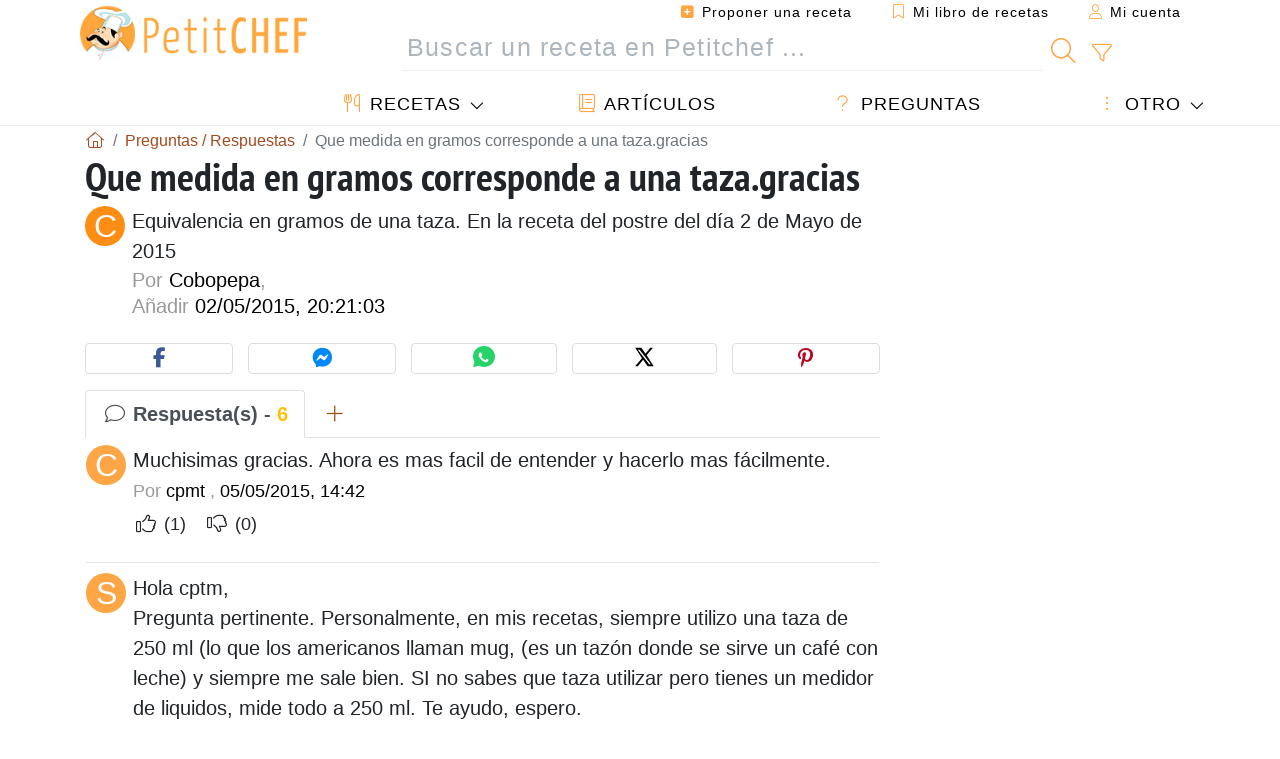

--- FILE ---
content_type: text/html; charset=UTF-8
request_url: https://www.petitchef.es/qa/que-medida-en-gramos-corresponde-a-una-taza-gracias-qid-19515
body_size: 14747
content:

		

		


	<!doctype html><html lang="es"><head><meta charset="utf-8">

<link rel="preconnect" href="//googletagmanager.com">
<link rel="dns-prefetch" href="//googletagmanager.com">
<link rel="preconnect" href="//securepubads.g.doubleclick.net">
<link rel="dns-prefetch" href="//securepubads.g.doubleclick.net">
<link rel="preconnect" href="//imasdk.googleapis.com">
<link rel="dns-prefetch" href="//imasdk.googleapis.com">



<meta name="viewport" content="width=device-width, initial-scale=1">


<title>Que medida en gramos corresponde a una taza.gracias</title>
<meta name="description" content="Equivalencia en gramos de una taza. En la receta del postre del día 2 de Mayo de 2015">
<meta property="og:title" content="Que medida en gramos corresponde a una taza.gracias">
<meta property="og:description" content="Equivalencia en gramos de una taza. En la receta del postre del día 2 de Mayo de 2015"><meta property="og:type" content="website">
<meta property="og:url" content="https://www.petitchef.es/qa/que-medida-en-gramos-corresponde-a-una-taza-gracias-qid-19515">
<meta property="og:image" content="https://www.petitchef.es/assets/images/logo.png"><meta property="og:locale" content="es_ES">

<meta property="fb:app_id" content="853643267016896">
<meta name="robots" content="index,follow, max-snippet:-1, max-image-preview:large, max-video-preview:-1">
<meta name="language" content="es">

<meta name="copyright" content="Copyright (c) Petitchef 2004-2026, All Rights Reserved">
<meta name="category" content="recetas">
<meta name="owner" content="MadeInWork">

<link rel="canonical" href="https://www.petitchef.es/qa/que-medida-en-gramos-corresponde-a-una-taza-gracias-qid-19515">

<link rel="alternate" type="application/rss+xml" title="Petitchef: Las últimas recetas and  Latest articles" href="/upload_data/rss/es/global.rss"><link rel="manifest" href="/upload_data/manifest/manifest-es.json">

<meta name="msapplication-tap-highlight" content="no">	

<meta name="application-name" content="Petitchef">


<link rel="shortcut icon" type="image/x-icon" href="/favicon.ico">

<link rel="apple-touch-icon" sizes="180x180" href="/assets/images/shortcut-icon/apple-icon-180x180.png">
	
<meta name="msapplication-TileImage" content="/assets/images/shortcut-icon/ms-icon-144x144.png">
<meta name="msapplication-TileColor" content="#FFA73B">
	
<meta name="theme-color" content="#FFA73B">
	<meta name="dailymotion-domain-verification" content="dm6dildaws2je1pg4">

	<meta name="p:domain_verify" content="e3ba6ea8c626aedabbb3342da78a64bf">



<link rel="preload" as="style" href="https://fonts.googleapis.com/css2?family=PT+Sans+Narrow:wght@400;700&display=swap">
<style type="text/css">@font-face {font-family:PT Sans Narrow;font-style:normal;font-weight:400;src:url(/cf-fonts/s/pt-sans-narrow/5.0.19/cyrillic-ext/400/normal.woff2);unicode-range:U+0460-052F,U+1C80-1C88,U+20B4,U+2DE0-2DFF,U+A640-A69F,U+FE2E-FE2F;font-display:swap;}@font-face {font-family:PT Sans Narrow;font-style:normal;font-weight:400;src:url(/cf-fonts/s/pt-sans-narrow/5.0.19/latin/400/normal.woff2);unicode-range:U+0000-00FF,U+0131,U+0152-0153,U+02BB-02BC,U+02C6,U+02DA,U+02DC,U+0304,U+0308,U+0329,U+2000-206F,U+2074,U+20AC,U+2122,U+2191,U+2193,U+2212,U+2215,U+FEFF,U+FFFD;font-display:swap;}@font-face {font-family:PT Sans Narrow;font-style:normal;font-weight:400;src:url(/cf-fonts/s/pt-sans-narrow/5.0.19/latin-ext/400/normal.woff2);unicode-range:U+0100-02AF,U+0304,U+0308,U+0329,U+1E00-1E9F,U+1EF2-1EFF,U+2020,U+20A0-20AB,U+20AD-20CF,U+2113,U+2C60-2C7F,U+A720-A7FF;font-display:swap;}@font-face {font-family:PT Sans Narrow;font-style:normal;font-weight:400;src:url(/cf-fonts/s/pt-sans-narrow/5.0.19/cyrillic/400/normal.woff2);unicode-range:U+0301,U+0400-045F,U+0490-0491,U+04B0-04B1,U+2116;font-display:swap;}@font-face {font-family:PT Sans Narrow;font-style:normal;font-weight:700;src:url(/cf-fonts/s/pt-sans-narrow/5.0.19/cyrillic-ext/700/normal.woff2);unicode-range:U+0460-052F,U+1C80-1C88,U+20B4,U+2DE0-2DFF,U+A640-A69F,U+FE2E-FE2F;font-display:swap;}@font-face {font-family:PT Sans Narrow;font-style:normal;font-weight:700;src:url(/cf-fonts/s/pt-sans-narrow/5.0.19/cyrillic/700/normal.woff2);unicode-range:U+0301,U+0400-045F,U+0490-0491,U+04B0-04B1,U+2116;font-display:swap;}@font-face {font-family:PT Sans Narrow;font-style:normal;font-weight:700;src:url(/cf-fonts/s/pt-sans-narrow/5.0.19/latin/700/normal.woff2);unicode-range:U+0000-00FF,U+0131,U+0152-0153,U+02BB-02BC,U+02C6,U+02DA,U+02DC,U+0304,U+0308,U+0329,U+2000-206F,U+2074,U+20AC,U+2122,U+2191,U+2193,U+2212,U+2215,U+FEFF,U+FFFD;font-display:swap;}@font-face {font-family:PT Sans Narrow;font-style:normal;font-weight:700;src:url(/cf-fonts/s/pt-sans-narrow/5.0.19/latin-ext/700/normal.woff2);unicode-range:U+0100-02AF,U+0304,U+0308,U+0329,U+1E00-1E9F,U+1EF2-1EFF,U+2020,U+20A0-20AB,U+20AD-20CF,U+2113,U+2C60-2C7F,U+A720-A7FF;font-display:swap;}</style>




<link rel="preload" as="style" href="/assets/dist/css/mobile2/qa-details.1768574323.css"><link rel="stylesheet" href="/assets/dist/css/mobile2/qa-details.1768574323.css"><link rel="stylesheet" media="screen and (min-width:902px)" href="/assets/dist/css/mobile2/css-lg-device-sb.1768574323.css"><script type="19a87d8781a383dd1f7044c8-text/javascript">function load_ga() {const script = document.createElement('script');script.src = 'https://www.googletagmanager.com/gtag/js?id=G-H3MYJN3HQS';script.async = true;script.type = 'text/javascript';document.body.appendChild(script);window.dataLayer = window.dataLayer || [];function gtag(){ dataLayer.push(arguments); }gtag('js', new Date());gtag('config', 'G-H3MYJN3HQS');}</script>
<script type="application/ld+json">
{ 
	"@context": "https://schema.org", 
	"@graph": [ 
		{ 
			"@type": "Organization", 
			"@id": "https://www.petitchef.es/#organization", 
			"name": "Petitchef", 
			"url": "https://www.petitchef.es/", 
			"logo": { 
				"@type": "ImageObject", 
				"inLanguage": "es", 
				"@id": "https://www.petitchef.es/#/schema/logo/image/", 
				"url": "https://www.petitchef.es/assets/images/logo.png", 
				"contentUrl": "https://www.petitchef.es/assets/images/logo.png", 
				"width": 256, 
				"height": 256, 
				"caption": "Petitchef" 
			}, 
			"image": { 
				"@id": "https://www.petitchef.es/#/schema/logo/image/" 
			}, 
			"brand": "Petitchef", 
			"publishingPrinciples": "https://www.petitchef.es/privacy", 
			"sameAs": [ 
				"https://www.facebook.com/pages/Petitchefes/131494790200601",  
				"https://twitter.com/petitchefes",  
				"https://www.youtube.com/channel/UCwFb9Ta7Fr6MpyP3LU8DsVQ",  
				"https://www.pinterest.fr/petitchefes/",  
				"https://www.instagram.com/petitchef_espana/" 
			], 
			"address": { 
				"@type": "PostalAddress", 
				"streetAddress": "18 chemin Bel Air", 
				"addressLocality": "Bègles", 
				"addressRegion": "FR", 
				"postalCode": "33130", 
				"addressCountry": "FR" 
			} 
		}, 
		{ 
			"@type": "WebSite", 
			"@id": "https://www.petitchef.es/#website", 
			"url": "https://www.petitchef.es/", 
			"name": "Petitchef", 
			"description": "Petitchef te ofrece recetas nuevas cada d\u00eda. Recetas para todos los gustos. Explicadas paso a paso, con fotos y v\u00eddeo. Un men\u00fa propuesto para cada d\u00eda.", 
			"publisher": { 
				"@id": "https://www.petitchef.es/#organization" 
			}, 
			"potentialAction": [ 
				{ 
					"@type": "SearchAction", 
					"target": { 
						"@type": "EntryPoint", 
						"urlTemplate": "https://www.petitchef.es/?obj=feed&action=list&q={q}" 
					}, 
					"query-input": { 
						"@type": "PropertyValueSpecification", 
						"valueRequired": true, 
						"valueName": "q" 
					} 
				} 
			], 
			"inLanguage": "es" 
		}, 
		{ 
			"@type": "WebPage", 
			"url": "https://www.petitchef.es/qa/que-medida-en-gramos-corresponde-a-una-taza-gracias-qid-19515", 
			"name": "Que medida en gramos corresponde a una taza.gracias", 
			"headline": "Que medida en gramos corresponde a una taza.gracias", 
			"description": "Equivalencia en gramos de una taza. En la receta del postre del d\u00eda 2 de Mayo de 2015", 
			"publisher": { 
				"@id": "https://www.petitchef.es/#organization" 
			}, 
			"inLanguage": "es", 
			"isPartOf": { 
				"@id": "https://www.petitchef.es/#website" 
			}, 
			"about": { 
				"@id": "https://www.petitchef.es/#organization" 
			}, 
			"primaryImageOfPage": { 
				"@id": "https://www.petitchef.es/#primaryimage" 
			}, 
			"image": { 
				"@id": "https://www.petitchef.es/#primaryimage" 
			}, 
			"breadcrumb": { 
				"@id": "https://www.petitchef.es/qa/que-medida-en-gramos-corresponde-a-una-taza-gracias-qid-19515#breadcrumb" 
			} 
		}, 
		{ 
			"@type": "ImageObject", 
			"inLanguage": "es", 
			"@id": "https://www.petitchef.es/#primaryimage", 
			"url": "https://www.petitchef.es/assets/images/logo.png", 
			"contentUrl": "https://www.petitchef.es/assets/images/logo.png", 
			"caption": "Que medida en gramos corresponde a una taza.gracias" 
		},  
		{ 
			"@type": "BreadcrumbList", 
			"@id": "https://www.petitchef.es/qa/que-medida-en-gramos-corresponde-a-una-taza-gracias-qid-19515#breadcrumb", 
			"itemListElement": [
				{ 
					"@type": "ListItem",
					"position": 1,
					"name": "Inicio - Petitchef",
					"item": "https://www.petitchef.es/"
				},
				{ 
					"@type": "ListItem",
					"position": 2,
					"name": "Preguntas \/ Respuestas",
					"item": "https://www.petitchef.es/qa"
				},
				{ 
					"@type": "ListItem",
					"position": 3,
					"name": "Que medida en gramos corresponde a una taza.gracias"
				}
			]
		}
	] 
} 
</script>
<script type="application/ld+json">{
	"@context": "https://schema.org", 
	"@type": "QAPage", 
	"@id": "https://www.petitchef.es/qa/que-medida-en-gramos-corresponde-a-una-taza-gracias-qid-19515#qa", 
	"mainEntity": { 
		"@type": "Question", 
		"name": "Que medida en gramos corresponde a una taza.gracias", 
		"text": "Equivalencia en gramos de una taza. En la receta del postre del d\u00eda 2 de Mayo de 2015", 
		"answerCount": 6, 
		"upvoteCount": 3, 
		"dateCreated": "2015-05-02T20:21:03+02:00", 
		"author": { 
			"@type": "Person", 
			"name": "Cobopepa" 
		}, 
		"suggestedAnswer": [ 
			{ 
				"@type": "Answer", 
				"text": "Muchisimas gracias. Ahora es mas facil de entender y hacerlo mas f\u00e1cilmente.", 
				"dateCreated": "2015-05-05T14:42:27+02:00", 
				"upvoteCount": 1, 
				"url": "https://www.petitchef.es/qa/que-medida-en-gramos-corresponde-a-una-taza-gracias-qid-19515#item-19541", 
				"author": { 
					"@type": "Person", 
					"name": "cpmt" 
				} 
			}, 
			{ 
				"@type": "Answer", 
				"text": "Hola cptm,\nPregunta pertinente. Personalmente, en mis recetas, siempre utilizo una taza de 250 ml (lo que los americanos llaman mug, (es un taz\u00f3n donde se sirve un caf\u00e9 con leche) y siempre me sale bien. SI no sabes que taza utilizar pero tienes un medidor de liquidos, mide todo a 250 ml. Te ayudo, espero.", 
				"dateCreated": "2015-05-05T11:16:01+02:00", 
				"upvoteCount": 1, 
				"url": "https://www.petitchef.es/qa/que-medida-en-gramos-corresponde-a-una-taza-gracias-qid-19515#item-19540", 
				"author": { 
					"@type": "Person", 
					"name": "SaboresasCores" 
				} 
			}, 
			{ 
				"@type": "Answer", 
				"text": "Ahora yo pregunto a saltamontes que tipo de taza usa. Porque yo en Espana no he visto ninguna que sea de medir  a tazas de cafe, taza de expreso, taza de leche, taza de... sopa lo cual es confuso incluso cuando se mide todo con la misma taza de cafe o de t\u00e9 o de leche, no va a salir igual si todas ellas son diferentes. Asi que mi pregunta es que tipo de taza se debe usar? gracias.", 
				"dateCreated": "2015-05-05T04:43:24+02:00", 
				"upvoteCount": 0, 
				"url": "https://www.petitchef.es/qa/que-medida-en-gramos-corresponde-a-una-taza-gracias-qid-19515#item-19537", 
				"author": { 
					"@type": "Person", 
					"name": "cpmt" 
				} 
			}, 
			{ 
				"@type": "Answer", 
				"text": "Todo depende de lo que se pese. \nAdmitiendo que una taza lleva 250 ml de liquido, esta claro que el mismo volumen si es de az\u00facar o harina, no pesar\u00e1 lo mismo.\nPara realizar una receta en tazas, lo mejor es elegir una taza y medir todos los ingredientes en la misma taza.\nEspero que le sea \u00fatil.", 
				"dateCreated": "2015-05-04T23:42:07+02:00", 
				"upvoteCount": 0, 
				"url": "https://www.petitchef.es/qa/que-medida-en-gramos-corresponde-a-una-taza-gracias-qid-19515#item-19536", 
				"author": { 
					"@type": "Person", 
					"name": "SaboresasCores" 
				} 
			}, 
			{ 
				"@type": "Answer", 
				"text": "Muchas gracias", 
				"dateCreated": "2015-05-03T12:14:58+02:00", 
				"upvoteCount": 0, 
				"url": "https://www.petitchef.es/qa/que-medida-en-gramos-corresponde-a-una-taza-gracias-qid-19515#item-19523", 
				"author": { 
					"@type": "Person", 
					"name": "Cobopepa" 
				} 
			}, 
			{ 
				"@type": "Answer", 
				"text": "Todo depende de la taza. si es americana o si es en Espana, son diferentes medidas. una toza americana es 8 onzas. No tengo ni idea de la taza espanola, ya que cada uno usa una diferente. mejor en gramos. \nPOR EJEMPLO  1 tza. = 8oz = 236 gr.;   3\/4 tza = 6 oz = 177 gr.; 1\/2 c =4 oz = 118gr.  \nespero que te ayude. Esto es en EE UU, autstralia (  e Inglaterra son diferentes medidas).", 
				"dateCreated": "2015-05-03T01:15:33+02:00", 
				"upvoteCount": 1, 
				"url": "https://www.petitchef.es/qa/que-medida-en-gramos-corresponde-a-una-taza-gracias-qid-19515#item-19518", 
				"author": { 
					"@type": "Person", 
					"name": "cpmt" 
				} 
			} 
		]
	} 
}</script>
				</head>    	<body>
	    
        					

	

<header id="header-menu" class="fixed-top mb-1">
	
	<nav class="container navbar navbar-expand-lg">
	            
				
		<a class="navbar-brand" href="/">			
							<img loading="lazy" src="/assets/images/mobile2/logo-petitchef.png" width="136" height="36" alt="Petitchef">
					</a>
		
		<button class="navbar-toggler link-dynamic" data-obj="fav" data-action="fav_recipe_list" aria-expanded="false" title="Mi libro de recetas">
			<i class="fal fa-bookmark" aria-hidden="true"></i>
		</button>
		
					<button class="navbar-toggler link-dynamic" type="button" aria-expanded="false" aria-label="Mi cuenta" title="Mi cuenta">
				<i class="fal fa-user" aria-hidden="true"></i>
			</button>
				
		<button class="navbar-toggler nbt-btn-search" type="button" data-toggle="collapse" data-target="#navbar-search" aria-controls="navbar-search" aria-expanded="false" aria-label="Toggle Search">
			<i class="fal fa-magnifying-glass fa-fw" aria-hidden="true"></i>
		</button>
				
		<button class="navbar-toggler collapsed" type="button" data-toggle="collapse" data-target="#navbar-menu" aria-controls="navbar-menu" aria-expanded="false" aria-label="Toggle navigation">				
			<span class="icon-bar top-bar"></span>
			<span class="icon-bar middle-bar"></span>
			<span class="icon-bar bottom-bar"></span>
		</button>
				
				
				
				<div class="wrapper-navbar-nav">
			<div class="">
					<div class="collapse navbar-collapse" id="navbar-member">
		<ul class="navbar-nav ml-auto">
							<li class="site-mode-recipe-switch">
										</li>
														<li class="nav-item dropdown disabled">
					<a class="nav-link link-dynamic" data-obj="myaccount_recipe" data-action="form" href="#" ><i class="fas fa-square-plus" aria-hidden="true"></i> Proponer una receta</a>
				</li>
				
								<li class="nav-item dropdown disabled">
					<a class="nav-link link-dynamic" data-obj="fav" data-action="fav_recipe_list" href="#"><i class="fal fa-bookmark"></i> Mi libro de recetas <span class="count-fav-recipe d-none">0</span></a>
				</li>
						
										<li class="nav-item dropdown disabled">
					<a class="nav-link link-dynamic" href="#"><i class="fal fa-user"></i> Mi cuenta</a>
				</li>
									</ul>
	</div>													<div class="collapse navbar-collapse" id="navbar-search">		
		<form action="/index.php" role="search">
						<input type="hidden" name="obj" value="feed">
			<input type="hidden" name="action" value="list">
			<input type="hidden" name="tracker" value="mobile-navbar">
						
			<div class="input-group input-group-lg nbs-main-btns">
				<input type="text" name="q" value="" class="form-control" placeholder="Buscar un receta en Petitchef ..." aria-label="Buscar un receta en Petitchef ..." aria-describedby="nbs-btn-submit">				
				<div class="input-group-append">
					<button class="btn btn-submit" type="submit" id="nbs-btn-submit" aria-label="Buscar un receta en Petitchef"><i class="fal fa-magnifying-glass fa-fw" aria-hidden="true"></i></button>
				</div>
									<div class="input-group-append">
						<a class="btn btn-advsearch link-dynamic" data-obj="feed" data-action="advanced_search" href="#" title="Búsqueda avanzada"><i class="fal fa-filter fa-fw" aria-hidden="true"></i></a>
					</div>
							</div>
			
						
		</form>
	</div>					
							</div>
								<div class="collapse navbar-collapse" id="navbar-menu">
		<ul class="navbar-nav">
						<li class="nav-item dropdown mega-dropdown-menu">
								<a class="nav-link dropdown-toggle" href="/recetas" id="dropdown-recipes" data-toggle="dropdown" aria-haspopup="true" aria-expanded="false"><i class="fal fa-utensils fa-fw" aria-hidden="true"></i> Recetas</a>				
				<div class="dropdown-menu" aria-labelledby="dropdown-recipes">
					
					<div class="row mx-0">
						<div class="col-12 col-lg border border-left-0 border-top-0 border-bottom-0">
							<ul class="mega-menu-item">
								<li class="ddm-header"><i class="fal fa-fork fa-fw" aria-hidden="true"></i> <a href="/recetas">Recetas</a></li>
								<li><i class="fal fa-plus fa-fw" aria-hidden="true"></i> <a class="link-dynamic" data-obj="myaccount_recipe" data-action="form" href="#">Proponer una receta</a></li>
                                <li><div class="dropdown-divider"></div></li>
                                <li class="i-angle"><a href="/las-ultimas-recetas">Las últimas recetas</a></li>
								<li class="i-angle"><a href="/los-mas-valorados">Los más valorados</a></li>
								<li class="i-angle"><a href="/los-mas-buscados">Los más buscados</a></li>
								<li><div class="dropdown-divider"></div></li>
								<li><i class="fal fa-refrigerator fa-fw" aria-hidden="true"></i> <a href="/recetas-de-frigorifico">Recetas de frigorífico</a></li>
																	<li><i class="fal fa-video fa-fw" aria-hidden="true"></i> <a href="/recetas-de-video">Recetas de vídeo</a></li>
																<li><i class="fal fa-star fa-fw" aria-hidden="true"></i> <a href="/calificar-recetas">Puntúe esta receta</a></li>
								<li><i class="fal fa-face-smile fa-fw" aria-hidden="true"></i> <a href="/mmm-puag">Mmm!... o Puag!</a></li>
								<li><div class="dropdown-divider"></div></li>
							</ul>
						</div>
						<div class="col-12 col-lg border border-left-0 border-top-0 border-bottom-0">							
							<ul class="mega-menu-item">
								<li class="ddm-header"><i class="fal fa-spoon fa-fw" aria-hidden="true"></i> Recetas por tipo</li>
																	<li><i class="fal fa-pretzel fa-fw"></i> <a href="/recetas/aperitivo">Aperitivo</a></li>
																	<li><i class="fal fa-salad fa-fw"></i> <a href="/recetas/entrante">Entrante</a></li>
																	<li><i class="fal fa-turkey fa-fw"></i> <a href="/recetas/plato">Plato</a></li>
																	<li><i class="fal fa-cake-slice fa-fw"></i> <a href="/recetas/postre">Postre</a></li>
																	<li><i class="fal fa-popcorn fa-fw"></i> <a href="/recetas/merienda">Merienda</a></li>
																	<li><i class="fal fa-wine-bottle fa-fw"></i> <a href="/recetas/bebida">Bebida</a></li>
																	<li><i class="fal fa-french-fries fa-fw"></i> <a href="/recetas/acompanamiento">Acompañamiento</a></li>
																	<li><i class="fal fa-plate-utensils fa-fw"></i> <a href="/recetas/otro">Otro</a></li>
																<li><div class="dropdown-divider"></div></li>
								<li><i class="fal fa-sun fa-fw" aria-hidden="true"></i> <a href="/recetas/recetas-de-temporada">Recetas de temporada</a></li>								
							</ul>
						</div>
						<div class="col-12 col-lg border border-left-0 border-top-0 border-bottom-0">
							<ul class="mega-menu-item">
								<li class="ddm-header"><i class="fal fa-plate-utensils fa-fw" aria-hidden="true"></i> Menús</li>
								<li class="i-angle"><a href="/menu-del-dia">Menú del día</a></li>
								<li class="i-angle"><a href="/menus-antiguos">Menús archivados</a></li>
														
							</ul>
							<div class="dropdown-divider"></div>
															<div class="font-weight-bold mb-3"><i class="fal fa-utensils fa-fw" aria-hidden="true"></i> <a href="/silo">Colecciones de recetas</a></div>                                
													</div>						
					</div>
					
									</div>
			</li>
						<li class="nav-item dropdown">
				<a class="nav-link" href="/articulos"><i class="fal fa-book fa-fw" aria-hidden="true"></i> Artículos</a>
			</li>
									<li class="nav-item dropdown">
				<a class="nav-link" href="/qa"><i class="fal fa-question fa-fw" aria-hidden="true"></i> Preguntas</a>
			</li>
									<li class="nav-item dropdown">
								<a class="nav-link dropdown-toggle" href="#" id="dropdown-others" data-toggle="dropdown" aria-haspopup="true" aria-expanded="false"><i class="fal fa-ellipsis-vertical fa-fw" aria-hidden="true"></i> Otro</a>
				<div class="dropdown-menu" aria-labelledby="dropdown-others">
																					<a class="dropdown-item" href="/poll/en-enero-que-priorizas-mas-al-cocinar-en-casa-pid-956"><i class="fal fa-chart-area fa-fw" aria-hidden="true"></i> Pregunta del momento</a>									
					                    															 
										<a class="dropdown-item" href="/nutrition-calc"><i class="fal fa-calculator fa-fw" aria-hidden="true"></i> Calculadora nutricional</a>
					<a class="dropdown-item" href="/convertidor-de-unidades-de-coccion"><i class="fal fa-scale-balanced fa-fw" aria-hidden="true"></i> Convertidor de unidades de cocción</a>					
					<a class="dropdown-item" href="/contact"><i class="fal fa-envelope fa-fw" aria-hidden="true"></i> Contáctenos</a>
				</div>
			</li>
		</ul>		
	</div>					</div>
		
			</nav>
		</header>		        
							
		
		<div id="page" class="container">
										<nav class="breadcrumb-scroll" aria-label="breadcrumb"><ol itemscope itemtype="https://schema.org/BreadcrumbList" class="breadcrumb flex-row"><li itemprop="itemListElement" itemscope itemtype="https://schema.org/ListItem" class="breadcrumb-item"><a itemprop="item" itemtype="https://schema.org/Thing" href="https://www.petitchef.es/" title="Inicio - Petitchef"><span itemprop="name" class="fal fa-house fa-fw" aria-hidden="true"><i hidden>Inicio - Petitchef</i></span></a><meta itemprop="position" content="1"></li><li itemprop="itemListElement" itemscope itemtype="https://schema.org/ListItem" class="breadcrumb-item"><a itemprop="item" itemtype="https://schema.org/Thing" href="https://www.petitchef.es/qa"><span itemprop="name">Preguntas / Respuestas</span></a><meta itemprop="position" content="2"></li><li class="breadcrumb-item active" aria-current="page"><span>Que medida en gramos corresponde a una taza.gracias</span></li></ol></nav>			            
                                                            
							<main id="page-main">
					
								
									
						
			
		
				<article id="qa-details">
		<header class="qad-header clearfix mb-4">
			<h1 class="title animated fadeInDown">Que medida en gramos corresponde a una taza.gracias</h1>
												<span class="qadh-img">C</span>
										<div class="qadh-main">
									<p class="qadhm-text">Equivalencia en gramos de una taza. En la receta del postre del día 2 de Mayo de 2015</p>
								<div class="qadhm-by">
					Por <span>Cobopepa</span>, <br>
					Añadir <span>02/05/2015, 20:21:03</span>
				</div>
			</div>
            		</header>
        
        
		<div class="social-share-custom ssc-color  mx-auto my-3"><button type="button" class="ssc-btn sscb-facebook" aria-label="Share on Facebook"><i class="fab fa-facebook-f fa-fw" aria-hidden="true"></i></button><button type="button" class="ssc-btn sscb-fbmessenger" aria-label="Share on Messenger"><i class="fab fa-facebook-messenger fa-fw" aria-hidden="true"></i></button><button type="button" class="ssc-btn sscb-whatsapp" data-message="" aria-label="Share on WhatsApp"><svg width="22" height="22" viewBox="0 0 24 24"><path fill="#25D366" d="M12 0C5.373 0 0 4.98 0 11.125c0 2.05.574 4.05 1.66 5.79L.057 23.12l6.47-1.64a12.08 12.08 0 0 0 5.473 1.346C18.627 22.826 24 17.847 24 11.7 24 4.98 18.627 0 12 0Z"/><path fill="white" d="M17.358 14.895c-.293-.15-1.73-.852-2-1.01-.27-.154-.466-.23-.66.08-.193.308-.758 1.008-.93 1.22-.17.216-.34.232-.633.08-.293-.152-1.24-.457-2.35-1.46a8.81 8.81 0 0 1-1.65-2.04c-.173-.308-.017-.474.13-.623.13-.128.293-.33.44-.493.147-.162.196-.27.293-.458.1-.186.05-.347-.02-.493-.07-.146-.66-1.583-.9-2.16-.24-.577-.48-.5-.66-.51-.17-.006-.366-.01-.56-.01a1.1 1.1 0 0 0-.8.367c-.26.276-.99.972-.99 2.37s1.015 2.75 1.16 2.947c.143.196 2 3.058 4.8 4.31 1.8.783 2.1.85 2.85.72.46-.078 1.41-.576 1.61-1.133.2-.556.2-1.03.143-1.13-.06-.102-.23-.152-.483-.272Z"/></svg></button><button type="button" class="ssc-btn sscb-twitter" aria-label="Share on Twitter"><svg width="22" height="22" viewBox="0 0 24 24" fill="black" xmlns="http://www.w3.org/2000/svg"><path d="M18.74 2H21.68L14.92 10.03L22.5 21.97H15.89L11.04 14.97L5.41 21.97H2.47L9.73 13.3L2.5 2H9.27L13.64 8.42L18.74 2ZM17.62 19.88H19.39L7.1 3.97H5.19L17.62 19.88Z"/></svg></button><button type="button" class="ssc-btn sscb-pinterest" data-pin-do="buttonPin" data-pin-custom="true" aria-label="Share on Pinterest"><i class="fab fa-pinterest-p fa-fw" aria-hidden="true"></i></button></div>		
		<section id="qad-info" data-qa_id="19515" data-redirect="FclLDkBAEAXAu7B+GRYSxmledJNJzK+HBacXta3m58F3rtLVWxFVghCacBhjbtiymbaSkyiIOxEXX/67BTbUIBiXaZz6SoFpOR/s2WK3fg==" aria-label="Respuesta(s)">
			<ul class="nav nav-tabs" role="tablist">
				<li class="nav-item" role="presentation"><a class="nav-link active font-weight-bold" href="#qad-reply-list" aria-controls="qad-reply-list" role="tab" data-toggle="tab"><i class="fal fa-comment fa-fw" aria-hidden="true"></i> Respuesta(s) - <span class="text-warning">6</span></a></li>
				<li class="nav-item" role="presentation"><a class="nav-link" href="#qad-reply-form" aria-controls="qad-reply-form" role="tab" data-toggle="tab"><i class="fal fa-plus fa-fw" aria-hidden="true"></i></a></li>
			</ul>
			<div class="tab-content">
				<div role="tabpanel" class="tab-pane fade show active" id="qad-reply-list">
											<div id="item-19541" class="item">		
																								<span class="ir-img">C</span>
																						<div class="ir-data">
								<p class="ird-text">Muchisimas gracias. Ahora es mas
facil de entender y hacerlo mas
fácilmente.</p>
								<span class="ird-by">
									Por 
																			<span>cpmt</span>							
																		, <span>05/05/2015, 14:42</span>
								</span>
								<span class="ird-hand-up-down">
									<i class="fal fa-thumbs-up fa-fw btn-hand plus" aria-hidden="true"></i> <small class="plus-val">(1)</small>
									 &nbsp; 
									<i class="fal fa-thumbs-down fa-fw btn-hand minus" aria-hidden="true"></i> <small class="minus-val">(0)</small>
								</span>
															</div>
						</div>
						<hr>																	<div id="item-19540" class="item">		
																								<span class="ir-img">S</span>
																						<div class="ir-data">
								<p class="ird-text">Hola cptm,<br>
Pregunta pertinente. Personalmente,
en mis recetas, siempre utilizo una
taza de 250 ml (lo que los
americanos llaman mug, (es un tazón
donde se sirve un café con leche) y
siempre me sale bien. SI no sabes
que taza utilizar pero tienes un
medidor de liquidos, mide todo a 250
ml. Te ayudo, espero.</p>
								<span class="ird-by">
									Por 
																			<span>SaboresasCores</span>							
																		, <span>05/05/2015, 11:16</span>
								</span>
								<span class="ird-hand-up-down">
									<i class="fal fa-thumbs-up fa-fw btn-hand plus" aria-hidden="true"></i> <small class="plus-val">(1)</small>
									 &nbsp; 
									<i class="fal fa-thumbs-down fa-fw btn-hand minus" aria-hidden="true"></i> <small class="minus-val">(0)</small>
								</span>
															</div>
						</div>
						<hr>																	<div id="item-19537" class="item">		
																								<span class="ir-img">C</span>
																						<div class="ir-data">
								<p class="ird-text">Ahora yo pregunto a saltamontes que
tipo de taza usa. Porque yo en
Espana no he visto ninguna que sea
de medir  a tazas de cafe, taza de
expreso, taza de leche, taza de...
sopa lo cual es confuso incluso
cuando se mide todo con la misma
taza de cafe o de té o de leche, no
va a salir igual si todas ellas son
diferentes. Asi que mi pregunta es
que tipo de taza se debe usar?
gracias.</p>
								<span class="ird-by">
									Por 
																			<span>cpmt</span>							
																		, <span>05/05/2015, 04:43</span>
								</span>
								<span class="ird-hand-up-down">
									<i class="fal fa-thumbs-up fa-fw btn-hand plus" aria-hidden="true"></i> <small class="plus-val">(0)</small>
									 &nbsp; 
									<i class="fal fa-thumbs-down fa-fw btn-hand minus" aria-hidden="true"></i> <small class="minus-val">(0)</small>
								</span>
															</div>
						</div>
						<hr>																	<div id="item-19536" class="item">		
																								<span class="ir-img">S</span>
																						<div class="ir-data">
								<p class="ird-text">Todo depende de lo que se pese. <br>
Admitiendo que una taza lleva 250 ml
de liquido, esta claro que el mismo
volumen si es de azúcar o harina, no
pesará lo mismo.<br>
Para realizar una receta en tazas,
lo mejor es elegir una taza y medir
todos los ingredientes en la misma
taza.<br>
Espero que le sea útil.</p>
								<span class="ird-by">
									Por 
																			<span>SaboresasCores</span>							
																		, <span>04/05/2015, 23:42</span>
								</span>
								<span class="ird-hand-up-down">
									<i class="fal fa-thumbs-up fa-fw btn-hand plus" aria-hidden="true"></i> <small class="plus-val">(0)</small>
									 &nbsp; 
									<i class="fal fa-thumbs-down fa-fw btn-hand minus" aria-hidden="true"></i> <small class="minus-val">(0)</small>
								</span>
															</div>
						</div>
						<hr>																	<div id="item-19523" class="item">		
																								<span class="ir-img">C</span>
																						<div class="ir-data">
								<p class="ird-text">Muchas gracias</p>
								<span class="ird-by">
									Por 
																			<span>Cobopepa</span>							
																		, <span>03/05/2015, 12:14</span>
								</span>
								<span class="ird-hand-up-down">
									<i class="fal fa-thumbs-up fa-fw btn-hand plus" aria-hidden="true"></i> <small class="plus-val">(0)</small>
									 &nbsp; 
									<i class="fal fa-thumbs-down fa-fw btn-hand minus" aria-hidden="true"></i> <small class="minus-val">(0)</small>
								</span>
															</div>
						</div>
						<hr>																	<div id="item-19518" class="item">		
																								<span class="ir-img">C</span>
																						<div class="ir-data">
								<p class="ird-text">Todo depende de la taza. si es
americana o si es en Espana, son
diferentes medidas. una toza
americana es 8 onzas. No tengo ni
idea de la taza espanola, ya que
cada uno usa una diferente. mejor en
gramos. <br>
POR EJEMPLO  1 tza. = 8oz = 236 gr.;
3/4 tza = 6 oz = 177 gr.; 1/2 c =4
oz = 118gr.  <br>
espero que te ayude. Esto es en EE
UU, autstralia (  e Inglaterra son
diferentes medidas).</p>
								<span class="ird-by">
									Por 
																			<span>cpmt</span>							
																		, <span>03/05/2015, 01:15</span>
								</span>
								<span class="ird-hand-up-down">
									<i class="fal fa-thumbs-up fa-fw btn-hand plus" aria-hidden="true"></i> <small class="plus-val">(1)</small>
									 &nbsp; 
									<i class="fal fa-thumbs-down fa-fw btn-hand minus" aria-hidden="true"></i> <small class="minus-val">(0)</small>
								</span>
															</div>
						</div>
																					</div>
				<div role="tabpanel" class="tab-pane fade" data-offset="103" id="qad-reply-form">						
									</div>
			</div>
		</section>
	</article>
	
	<aside class="mt-5">			
				
				
					<section class="box-section">
				<h2 class="bs-header">Últimas preguntas</h2>
				<div class="bs-content qa-list">				
											<article class="item">
			<span class="i-img box-img-circle"><img loading="lazy" src="/imgupl/member/xs-1568940.jpg" width="40" height="40" alt="YOSIL"></span>
		<div class="i-data">
		<h3 class="i-title"><a href="/qa/pasta-de-speculoos-qid-24954">Pasta de speculoos</a></h3>
		<div class="i-post"><i>Por</i> YOSIL, 10/01/2026</div>
        		<div class="i-replies">0 respuesta(s)</div>
        	</div>
</article>											<article class="item">
			<span class="i-img box-img-circle"><img loading="lazy" src="/imgupl/member/xs-1568940.jpg" width="40" height="40" alt="YOSIL"></span>
		<div class="i-data">
		<h3 class="i-title"><a href="/qa/como-se-hace-el-cabello-de-angel-qid-24953">CÓMO SE HACE EL CABELLO DE ÁNGEL</a></h3>
		<div class="i-post"><i>Por</i> YOSIL, 10/01/2026</div>
        		<div class="i-replies">0 respuesta(s)</div>
        	</div>
</article>											<article class="item">
			<span class="i-img box-img-circle"><img loading="lazy" src="/imgupl/member/xs-944973.jpg" width="40" height="40" alt="josep_f2023_2"></span>
		<div class="i-data">
		<h3 class="i-title"><a href="/qa/deshidratar-naranjas-qid-24900">Deshidratar naranjas</a></h3>
		<div class="i-post"><i>Por</i> josep_f2023_2, 06/12/2025</div>
        		<div class="i-replies">0 respuesta(s)</div>
        	</div>
</article>											<article class="item">
				
		<span class="i-img">1</span>
		<div class="i-data">
		<h3 class="i-title"><a href="/qa/como-preparar-una-buena-mermelada-de-guayaba-qid-24895">¿Cómo preparar una buena mermelada de guayaba?</a></h3>
		<div class="i-post"><i>Por</i> 17036108, 01/12/2025</div>
        		<div class="i-replies">0 respuesta(s)</div>
        	</div>
</article>									</div>
			</section>
			</aside>
																	
							 			<div id="div-gpt-ad-PC_mobile_336x280_1-0" style="min-width:336px;min-height:300px; display: flex; align-items: center; justify-content: center; text-align:center; "></div>
						
							</main>
				<aside id="page-right">
	
			<div class="" data-scroll-size="1000">
			 			<div id="div-gpt-ad-PC_300x600_2018-0" style="min-width:300px;min-height:600px; display: flex; align-items: center; justify-content: center; text-align:center; "></div>
		</div>
		
		
		
		
			<section class="box-section">
	<h2 class="bs-header"><i class="fal fa-book fa-fw" aria-hidden="true"></i> Artículos</h2>
	<div class="bs-content sb-articles">
																	<a class="sba-item item-hover" href="https://www.petitchef.es/articulos/por-que-el-camembert-se-vende-en-una-caja-de-madera-aid-24480">
				<span class="sbai-photo img-wrapper iw-center">
					<img loading="lazy" src="/imgupl/article/md-24480.webp" width="100%" alt="¿Por qué el camembert se vende en una caja de madera?">
				</span>
				<h3 class="sbai-title">¿Por qué el camembert se vende en una caja de madera?</h3>
			</a>
																	<a class="sba-item item-hover" href="https://www.petitchef.es/articulos/por-que-la-masa-de-pan-no-sube-con-el-frio-y-5-consejos-sencillos-para-que-leve-aid-24367">
				<span class="sbai-photo img-wrapper iw-center">
					<img loading="lazy" src="/imgupl/article/md-24367.webp" width="100%" alt="Por qué la masa de pan no sube con el frío y 5 consejos sencillos para que leve">
				</span>
				<h3 class="sbai-title">Por qué la masa de pan no sube con el frío y 5 consejos sencillos para que leve</h3>
			</a>
																	<a class="sba-item item-hover" href="https://www.petitchef.es/articulos/semillas-de-chia-germinadas-como-hacerlas-en-casa-y-como-usarlas-aid-24388">
				<span class="sbai-photo img-wrapper iw-center">
					<img loading="lazy" src="/imgupl/article/md-24388.webp" width="100%" alt="Semillas de chía germinadas: cómo hacerlas en casa y cómo usarlas">
				</span>
				<h3 class="sbai-title">Semillas de chía germinadas: cómo hacerlas en casa y cómo usarlas</h3>
			</a>
			</div>
</section>				
		<div class="box-sidebar" data-scroll-size="500">
			 			<div id="div-gpt-ad-PC_300x600_middle-0" style="min-width:300px;min-height:600px; display: flex; align-items: center; justify-content: center; text-align:center; "></div>
		</div>
			
				<section class="box-section">
		<h2 class="bs-header"><i class="fal fa-calendar-days fa-fw" aria-hidden="true"></i> Planificador de menús</h2>
		<div class="bs-content text-justify">
			Petitchef te ofrece la posibilidad de planificar tu menú por días o por semanas.
			<div class="text-center mt-2"><a class="btn btn-sm btn-main link-dynamic" data-obj="myaccount_menu_planner" data-action="page" href="#">Planificador de menús <i class="fal fa-calendar-days fa-fw" aria-hidden="true"></i></a></div>
		</div>
	</section>
			
			<section class="box-section">
	<h2 class="bs-header"><i class="fal fa-plate-utensils fa-fw" aria-hidden="true"></i> Menú del día</h2>
	<div class="bs-content">		
		<ul class="sb-listing">
							<li class="sbl-item clearfix">
					<img class="sbli-photo" loading="lazy" src="/imgupl/feed-data/1575948.webp" width="100" height="75" alt="Langostinos al horno con whisky">
					<div class="sbli-data">
						<strong class="sbli-type">Entrante</strong>
						<a class="sbli-title stretched-link" href="https://www.petitchef.es/recetas/aperitivo/langostinos-al-horno-con-whisky-fid-1575948">Langostinos al horno con whisky</a>
					</div>
				</li>
							<li class="sbl-item clearfix">
					<img class="sbli-photo" loading="lazy" src="/imgupl/feed-data/1575730.webp" width="100" height="75" alt="Borek, empanada turca de espinacas y queso">
					<div class="sbli-data">
						<strong class="sbli-type">Plato</strong>
						<a class="sbli-title stretched-link" href="https://www.petitchef.es/recetas/entrante/borek-empanada-turca-de-espinacas-y-queso-fid-1575730">Borek, empanada turca de espinacas y queso</a>
					</div>
				</li>
							<li class="sbl-item clearfix">
					<img class="sbli-photo" loading="lazy" src="/imgupl/feed-data/1576273.webp" width="100" height="75" alt="Cheesecake brownie ¡la combinación perfecta de tarta de queso y chocolate!">
					<div class="sbli-data">
						<strong class="sbli-type">Postre</strong>
						<a class="sbli-title stretched-link" href="https://www.petitchef.es/recetas/merienda/cheesecake-brownie-la-combinacion-perfecta-de-tarta-de-queso-y-chocolate-fid-1576273">Cheesecake brownie ¡la combinación perfecta de tarta de queso y chocolate!</a>
					</div>
				</li>
					</ul>
		
		<small class="d-block text-center f-size-1 mt-2">
			<a href="/menus-antiguos" class="text-dark"><i class="fal fa-box-archive fa-fw" aria-hidden="true"></i> Menús archivados</a> &nbsp; 
			<a href="/menu-del-dia?print=1" onclick="if (!window.__cfRLUnblockHandlers) return false; window.open($(this).attr('href'), 'dmprint', 'menubar=no, status=no, scrollbars=yes, menubar=no, resizable=yes, width='+(screen.width-60)+', height='+(screen.height-140)+', top=20, left=20, fullscreen=yes'); return false;" title="imprimir" class="text-dark" data-cf-modified-19a87d8781a383dd1f7044c8-=""><i class="fal fa-print fa-fw" aria-hidden="true"></i> Imprimir</a>
		</small>			
		
					<aside aria-label="Newsletter"><fieldset class="form-nl f-size-1 mt-2"><div class="fnl-title">Recibir el menú del día</div><input type="hidden" name="nl_source" value="site_sidebar"><div class="fnl-step1 fnl-content"><div class="fnls1-group"><input class="form-control nl-email" type="text" name="email" title="Email" placeholder="Email:" aria-label="Menú diario" aria-describedby="fnl-btn-834"><button class="btn btn-main btn-subscribe" type="submit" id="fnl-btn-834" title="Suscribir">Suscribir</button></div></div></fieldset></aside>			</div>
</section>		
		
	
		
			<section id="widget-qa" class="box-section">
	<h2 class="bs-header"><i class="fal fa-square-question fa-fw" aria-hidden="true"></i> Preguntas - Respuestas</h2>
	<div class="bs-content sb-qa">
					
			<article class="sbqa-item">
				<a href="/qa/pasta-de-speculoos-qid-24954" class="sbqai-title">🤔 Pasta de speculoos</a>
									<a href="/qa/pasta-de-speculoos-qid-24954?reply=1" class="sbqai-answer">Responde a esta pregunta</a>
								
			</article>
					
			<article class="sbqa-item">
				<a href="/qa/como-se-hace-el-cabello-de-angel-qid-24953" class="sbqai-title">🤔 CÓMO SE HACE EL CABELLO DE ÁNGEL</a>
									<a href="/qa/como-se-hace-el-cabello-de-angel-qid-24953?reply=1" class="sbqai-answer">Responde a esta pregunta</a>
								
			</article>
					
			<article class="sbqa-item">
				<a href="/qa/deshidratar-naranjas-qid-24900" class="sbqai-title">🤔 Deshidratar naranjas</a>
									<a href="/qa/deshidratar-naranjas-qid-24900?reply=1" class="sbqai-answer">Responde a esta pregunta</a>
								
			</article>
						<small class="d-block text-right"><a href="/qa" class="angle-r text-dark">Ver todas las preguntas</a></small>
		<div class="text-center mt-2">
			<button type="button" class="btn btn-main btn-sm link-dynamic" data-obj="qa" data-action="qa_add_form"><i class="fal fa-plus fa-fw" aria-hidden="true"></i> Publique una pregunta</button>			
		</div>			
	</div>
</section>				
		<div class="box-sidebar" data-scroll-size="500">
			 			<div id="div-gpt-ad-PC_300x600_bottom-0" style="min-width:300px;min-height:600px; display: flex; align-items: center; justify-content: center; text-align:center; "></div>
		</div>
		
	
				
	<section class="box-section" aria-label="Pregunta del momento">
		<h2 class="bs-header">Pregunta del momento</h2>
		    <div class="bs-content poll" data-id="956">			
                    <div class="p-question">En enero, ¿qué priorizas más al cocinar en casa?</div>
                            <div class="p-form">
                <ul>              							
                                            <li>
                            <div class="custom-control custom-radio">
                                <input type="radio" name="poll_answer_id" value="4497" class="custom-control-input" id="pool-answer-0"> <label class="custom-control-label" for="pool-answer-0">Platos más ligeros para sentirme mejor</label>
                            </div>									
                                                    </li>
                                            <li>
                            <div class="custom-control custom-radio">
                                <input type="radio" name="poll_answer_id" value="4498" class="custom-control-input" id="pool-answer-1"> <label class="custom-control-label" for="pool-answer-1">Recetas económicas para recuperar el presupuesto</label>
                            </div>									
                                                    </li>
                                            <li>
                            <div class="custom-control custom-radio">
                                <input type="radio" name="poll_answer_id" value="4499" class="custom-control-input" id="pool-answer-2"> <label class="custom-control-label" for="pool-answer-2">Comidas rápidas (ya cociné bastante en Navidad)</label>
                            </div>									
                                                    </li>
                                            <li>
                            <div class="custom-control custom-radio">
                                <input type="radio" name="poll_answer_id" value="4500" class="custom-control-input" id="pool-answer-3"> <label class="custom-control-label" for="pool-answer-3">Cocinar una vez y tirar varios días</label>
                            </div>									
                                                    </li>
                                            <li>
                            <div class="custom-control custom-radio">
                                <input type="radio" name="poll_answer_id" value="4501" class="custom-control-input" id="pool-answer-4"> <label class="custom-control-label" for="pool-answer-4">Me da igual que sea enero</label>
                            </div>									
                                                    </li>
                                    </ul>
                <div class="p-bottom"><span class="p-btn-vote btn btn-main btn-sm"><i class="fal fa-check fa-fw" aria-hidden="true"></i> Voto </span></div>
            </div>				
            </div>
						
	</section>
		
			<div class="box-sidebar sidebar-sticky" style="position: sticky; top: 40px;" data-scroll-size="600">
			 			<div id="div-gpt-ad-PC_300x600_bottom_2-0" style="min-width:300px;min-height:600px; display: flex; align-items: center; justify-content: center; text-align:center; "></div>
		</div>
	</aside>					</div>
		
		<footer class="footer">
			<nav class="container" aria-label="Useful Links">
				<div class="row">
					<div class="col links">
						<a href="/recetas">Recetas</a>
						<a href="/recetas-de-video">Recetas de vídeo</a>
												<a href="/menus-antiguos">Menús archivados</a>
												<a href="/qa">Preguntas</a>
																		<a href="/articulos">Artículos</a>
					</div>
					<div class="col links">
												<a href="/contact">Contáctenos</a>
						<a href="/privacy">Política de privacidad</a>
						<a href="/tac">Términos y Condiciones</a>
						<a href="/legal">Menciones legales</a>
					</div>
				</div>
                               
									<hr>
					<div class="row">
													<div class="col text-center"><a class="social-link-fb" href="https://www.facebook.com/pages/Petitchefes/131494790200601" rel="noopener"><i class="fab fa-facebook-f" aria-hidden="true"></i><i class="sr-only">facebook</i></a></div>
																			<div class="col text-center"><a class="social-link-twitter" href="https://twitter.com/petitchefes" rel="noopener"><i class="fab fa-twitter" aria-hidden="true"></i><i class="sr-only">twitter</i></a></div>
																			<div class="col text-center"><a class="social-link-youtube" href="https://www.youtube.com/channel/UCwFb9Ta7Fr6MpyP3LU8DsVQ" rel="noopener"><i class="fab fa-youtube" aria-hidden="true"></i><i class="sr-only">youtube</i></a></div>
																			<div class="col text-center"><a class="social-link-pinterest" href="https://www.pinterest.fr/petitchefes/" rel="noopener"><i class="fab fa-pinterest-p" aria-hidden="true"></i><i class="sr-only">pinterest</i></a></div>
																			<div class="col text-center"><a class="social-link-instagram" href="https://www.instagram.com/petitchef_espana/" rel="noopener"><i class="fab fa-instagram" aria-hidden="true"></i><span class="sr-only">instagram</span></a></div>
																	</div>
								
                
                 				<hr>
                
				<div class="text-center">&copy; Madeinwork</div>
			</nav>
		</footer>
		
				
		<div id="fb-root" data-locale="es_ES"></div>

		
				
					        
        			

<script type="19a87d8781a383dd1f7044c8-text/javascript">loadjs=function(){var e=function(){},n={},r={},t={};function s(e,n){if(e){var s=t[e];if(r[e]=n,s)for(;s.length;)s[0](e,n),s.splice(0,1)}}function i(n,r){n.call&&(n={success:n}),r.length?(n.error||e)(r):(n.success||e)(n)}function c(n,r,t,s){var i,o,f=document,u=t.async,l=t.defer,a=t.type,h=(t.numRetries||0)+1,d=t.before||e,p=n.replace(/[\?|#].*$/,""),g=n.replace(/^(css|img)!/,"");s=s||0,/(^css!|\.css$)/.test(p)?((o=f.createElement("link")).rel="stylesheet",o.href=g,(i="hideFocus"in o)&&o.relList&&(i=0,o.rel="preload",o.as="style")):/(^img!|\.(png|gif|jpg|svg|webp)$)/.test(p)?(o=f.createElement("img")).src=g:((o=f.createElement("script")).src=n,o.async=void 0===u||u,a&&(o.type=a),l&&(o.defer=l)),o.onload=o.onerror=o.onbeforeload=function(e){var f=e.type[0];if(i)try{o.sheet.cssText.length||(f="e")}catch(e){18!=e.code&&(f="e")}if("e"==f){if((s+=1)<h)return c(n,r,t,s)}else if("preload"==o.rel&&"style"==o.as)return o.rel="stylesheet";r(n,f,e.defaultPrevented)},!1!==d(n,o)&&f.head.appendChild(o)}function o(e,r,t){var o,f;if(r&&r.trim&&(o=r),f=(o?t:r)||{},o){if(o in n)throw"LoadJS";n[o]=!0}function u(n,r){!function(e,n,r){var t,s,i=(e=e.push?e:[e]).length,o=i,f=[];for(t=function(e,r,t){if("e"==r&&f.push(e),"b"==r){if(!t)return;f.push(e)}--i||n(f)},s=0;s<o;s++)c(e[s],t,r)}(e,(function(e){i(f,e),n&&i({success:n,error:r},e),s(o,e)}),f)}if(f.returnPromise)return new Promise(u);u()}return o.ready=function(e,n){return function(e,n){e=e.push?e:[e];var s,i,c,o=[],f=e.length,u=f;for(s=function(e,r){r.length&&o.push(e),--u||n(o)};f--;)i=e[f],(c=r[i])?s(i,c):(t[i]=t[i]||[]).push(s)}(e,(function(e){i(n,e)})),o},o.done=function(e){s(e,[])},o.reset=function(){n={},r={},t={}},o.isDefined=function(e){return e in n},o}();</script>	
<script type="19a87d8781a383dd1f7044c8-text/javascript">
    var Settings = { lang_iso: 'es', url: 'https://www.petitchef.es', name: "Petitchef", is_app: 0, facebook_app_id: '853643267016896', google_client_id: '384168338427.apps.googleusercontent.com', twitter_user: 'petitchefes', is_mobile: false, is_phone: false, ts: 1768574323, trans: { } },
        SessionVars = { run_clean: 0, no_ads: 0 };

    
            Settings.video_ad_tag_url = 'https://pubads.g.doubleclick.net/gampad/ads?iu=/1009133/PC_preroll&description_url=https%3A%2F%2Fwww.petitchef.es%2Fqa%2Fque-medida-en-gramos-corresponde-a-una-taza-gracias-qid-19515&tfcd=0&npa=0&sz=400x300%7C640x480&gdfp_req=1&output=vast&unviewed_position_start=1&env=vp&impl=s&correlator=1768735566&plcmt=1';
    
    
            Settings.hb = 'ko';
    
    		

    
</script>

<script type="19a87d8781a383dd1f7044c8-text/javascript">
    loadjs(['/assets/dist/js/mobile2/main-libs.1768574323.js'], 'main-libs', { async: false, defer: true });
    loadjs.ready('main-libs', function() {
        loadjs('/assets/dist/js/mobile2/qa-details.1768574323.js', 'main');
    });

    function load_scripts_pc() {
        loadjs.ready('main', function() {
                        
            
                            loadjs(['/assets/dist/js/common/social-share-custom.1768574323.js']);
            
            
                                        loadjs(['https://accounts.google.com/gsi/client', '/assets/dist/js/common/google-signin.1768574323.js'], 'gsi');
            
            
                        
            
            
                            if($('.poll').length && $('.poll').is(':visible') && typeof Poll == 'undefined') {
                    loadjs('/assets/dist/js/mobile2/poll.1768574323.js', 'polljs', { async: false, defer: true });
                }
                if($('.units-converter').length && $('.units-converter').is(':visible') && typeof UnitsConverter == 'undefined') {
                    loadjs('/assets/dist/js/mobile2/units-converter.1768574323.js', 'ucjs', { async: false, defer: true });
                }

                            
            
                                });
    }
</script>

    	
    <script type="19a87d8781a383dd1f7044c8-text/javascript">
        function load_ats() {
            loadjs('https://ats-wrapper.privacymanager.io/ats-modules/3061b596-a128-4c78-8f9a-5fd034d01af0/ats.js');
        }
    </script>
    	


	<script type="19a87d8781a383dd1f7044c8-text/javascript">function load_GPT() {var script = document.createElement('script');script.async = true;script.src = "https://securepubads.g.doubleclick.net/tag/js/gpt.js";document.body.appendChild(script);script.onload = function() {window.googletag = window.googletag || { cmd: [] };googletag.cmd.push(function() {var PC_mobile_336x280_1 = googletag.defineSlot('/1009133/PC_mobile_336x280_1', [[336, 280], [300, 250], [250, 250], [320, 100], [300, 100], [320, 50]], 'div-gpt-ad-PC_mobile_336x280_1-0').addService(googletag.pubads());var PC_300x600_2018 = googletag.defineSlot('/1009133/PC_300x600_2018', [[300, 600], [300, 250], [160, 600], [120, 600], [250, 250]], 'div-gpt-ad-PC_300x600_2018-0').addService(googletag.pubads());var PC_300x600_middle = googletag.defineSlot('/1009133/PC_300x600_middle', [[300, 600], [300, 250], [160, 600], [120, 600], [250, 250]], 'div-gpt-ad-PC_300x600_middle-0').addService(googletag.pubads());var PC_300x600_bottom = googletag.defineSlot('/1009133/PC_300x600_bottom', [[300, 600], [300, 250], [160, 600], [120, 600], [250, 250]], 'div-gpt-ad-PC_300x600_bottom-0').addService(googletag.pubads());var PC_300x600_bottom_2 = googletag.defineSlot('/1009133/PC_300x600_bottom_2', [[300, 600], [300, 250], [160, 600], [120, 600], [250, 250]], 'div-gpt-ad-PC_300x600_bottom_2-0').addService(googletag.pubads());googletag.pubads().enableSingleRequest();googletag.pubads().enableLazyLoad({fetchMarginPercent: 100,renderMarginPercent: 50,mobileScaling: 2});googletag.pubads().setTargeting('lang_iso', 'es');googletag.pubads().setTargeting('website', 'petitchef.es');googletag.pubads().setTargeting('ad_mode', 'gpt');var interstitialSlot = googletag.defineOutOfPageSlot('/1009133/PC_interstitial', googletag.enums.OutOfPageFormat.INTERSTITIAL);if (interstitialSlot) {interstitialSlot.setConfig({interstitial: { triggers: { unhideWindow: true } }});interstitialSlot.addService(googletag.pubads());}var footerAnchor = googletag.defineOutOfPageSlot('/1009133/PC_FOOTER', googletag.enums.OutOfPageFormat.BOTTOM_ANCHOR).addService(googletag.pubads());googletag.enableServices();googletag.display(interstitialSlot);googletag.display(footerAnchor);googletag.display('div-gpt-ad-PC_mobile_336x280_1-0');googletag.display('div-gpt-ad-PC_300x600_2018-0');googletag.display('div-gpt-ad-PC_300x600_middle-0');googletag.display('div-gpt-ad-PC_300x600_bottom-0');googletag.display('div-gpt-ad-PC_300x600_bottom_2-0');setTimeout(() => {setInterval(function() {console.log('Refreshing ads...');googletag.pubads().refresh([PC_mobile_336x280_1,PC_300x600_2018,PC_300x600_middle,PC_300x600_bottom,PC_300x600_bottom_2]);}, 30000);}, 31000);});};}</script>

	
		    
<script type="19a87d8781a383dd1f7044c8-text/javascript">
    function load_matomo() {
  
   var _paq = window._paq = window._paq || [];
   _paq.push(['trackPageView']);
   _paq.push(['enableLinkTracking']);
   
   (function() {
		var u="https://stats2.madeinwork.com/";
    	_paq.push(['setTrackerUrl', u+'matomo.php']);
    	_paq.push(['setSiteId', '9']);
    
    		    	var websiteIdDuplicate = 4;
	    	_paq.push(['addTracker', u + 'matomo.php', websiteIdDuplicate]);
				    
    	var d=document, g=d.createElement('script'), s=d.getElementsByTagName('script')[0];
    	g.async=true; g.src=u+'matomo.js'; s.parentNode.insertBefore(g,s);
    
    	console.log('Matomo');
    })();    
  
  }
</script>
<script type="19a87d8781a383dd1f7044c8-text/javascript">
function load_larapush() {
    loadjs('https://cdn.larapush.com/scripts/larapush-popup-5.0.0.min.js', 'larapush', { async: true, defer: true });
    loadjs.ready('larapush', function() {
                    function LoadLaraPush() { if (typeof LaraPush === "function") { new LaraPush(JSON.parse(atob('[base64]')), JSON.parse(atob('[base64]'))); } } LoadLaraPush();            
            });
}
</script>

<script type="19a87d8781a383dd1f7044c8-text/javascript">
    let scriptLoaded = false;
    
    window.addEventListener('scroll', handleUserInteraction, { once: true });
    window.addEventListener('click', handleUserInteraction, { once: true });
    window.addEventListener('mousemove', handleUserInteraction, { once: true });
    
    function removeEventListeners() {
        window.removeEventListener('scroll', handleUserInteraction);
        window.removeEventListener('click', handleUserInteraction);
        window.removeEventListener('mousemove', handleUserInteraction);
    }

				
    setTimeout(() => {
        if (!scriptLoaded) {
            console.log('timeout scriptLoaded');
            handleUserInteraction();
        }
    }, 10000);	

    function handleUserInteraction() {
        console.log('scriptLoaded');
        
        ["load_sirdata",  "load_GPT", "load_hitopic", "load_scripts_pc", "load_ga", "load_matomo", "load_akcelo_video_header", "load_akcelo", "display_akcelo", "load_ats", "load_larapush"].forEach(fn => {
            if (typeof window[fn] === "function") {
                window[fn]();
                console.log(fn);
            }
        });

        scriptLoaded=true;
        removeEventListeners();	
    }
</script>		
					
							<!-- HB ko - AD gpt -->	

        	<script src="/cdn-cgi/scripts/7d0fa10a/cloudflare-static/rocket-loader.min.js" data-cf-settings="19a87d8781a383dd1f7044c8-|49" defer></script><script defer src="https://static.cloudflareinsights.com/beacon.min.js/vcd15cbe7772f49c399c6a5babf22c1241717689176015" integrity="sha512-ZpsOmlRQV6y907TI0dKBHq9Md29nnaEIPlkf84rnaERnq6zvWvPUqr2ft8M1aS28oN72PdrCzSjY4U6VaAw1EQ==" data-cf-beacon='{"version":"2024.11.0","token":"00441f996fb746db9f929549d4b5e07d","r":1,"server_timing":{"name":{"cfCacheStatus":true,"cfEdge":true,"cfExtPri":true,"cfL4":true,"cfOrigin":true,"cfSpeedBrain":true},"location_startswith":null}}' crossorigin="anonymous"></script>
</body>
</html>

--- FILE ---
content_type: application/javascript
request_url: https://www.petitchef.es/assets/dist/js/mobile2/qa-details.1768574323.js
body_size: 12573
content:
var Main={init:function(){Settings.is_mobile&&this.navbarMemberDropDown(),this.captcha(),this.favBtn(),this.recipeQuestionsAlert(),this.carouselInit(),this.siteModeRecipeSwitch(),Settings.is_mobile&&$(".nbt-btn-search").click((function(){setTimeout((()=>{$("#navbar-search").find("input[type=text]").focus()}),10)})),$('[data-toggle="tooltip"]').length&&$('[data-toggle="tooltip"]').tooltip(),this.initNewsletterOnFocus(),void 0===SessionVars.member&&"1"!=Cookies.get("pc_nl")&&$("#nl-fixed-bottom").length&&Main.buildNewsletterFormFixedBottom(),$("#current-page").length&&parseInt($("#current-page").data("p"))>=3&&$(".pagination-depth").width()>$(".pagination-wrapper").width()&&(document.getElementById("current-page").scrollIntoView({behavior:"smooth",block:"nearest",inline:"start"}),window.scrollTo(0,0)),$(".link-dynamic").click((function(t){t.preventDefault();let e=$(this).data("obj")||"member",i=$(this).data("action")||"register",o=$(this).data("tab")||("member"==e?"login":""),a="/index.php?obj="+e+"&action="+i+(o?"&tab="+o:""),n="",l="";"member"==e&&(n=$(this).data("source")||"",l=$(this).data("redirect")||"",n&&(a+="&auth_source="+n),l&&(a+="&redirect="+l)),window.location=a}))},navbarMemberDropDown:function(){$("#navbar-member.collapse.navbar-collapse").on("shown.bs.collapse",(function(){$("#navbar-member .dropdown>a.dropdown-toggle").dropdown("toggle")}))},actionBannerAppInstall:function(t){Cookies.set("banner_app_install",t,{expires:1,path:"/"}),$(".banner-app-install").fadeOut()},captcha:function(){$(document.body).on("click",".captcha",(function(){return $(this).attr("src",$(this).attr("src").replace(/\?.*/,"")+"?"+Math.round((new Date).getTime()/1e3)),!1}))},updCountFavItems:function(t,e){var i=$(".count-fav-"+t);i.length>0&&(val=parseInt(i.first().text())+e,i.text(val),val>0?i.show():i.hide())},favBtn:function(){var t=$(".btn-fav");t.length&&t.click((function(e){e.preventDefault(),"undefined"!=typeof PageData&&(void 0===PageData.id||$(this).data("id")||$(this).data("id",PageData.id),void 0===PageData.table||$(this).data("table")||$(this).data("table",PageData.table));var i=$(this),o=i.data("id"),a=i.data("table")||null;$.trim(i.text());o?i.hasClass("disabled")||(i.addClass("disabled bf-spin").fadeTo("slow",.15),$.post("/index.php?obj=fav&action=fav_switch",{table:a,id:o},(function(e){if(i.removeClass("bf-spin"),0===e.err){var n=t.filter((function(){return a&&"feed_data"!=a?$(this).data("id")==o&&$(this).data("table")==a:$(this).data("id")==o&&(!$(this).data("table")||"feed_data"==$(this).data("table"))}));n.removeClass("disabled").removeClass("added").attr("title",e.title),n.filter((function(){"tooltip"==$(this).data("toggle")&&$(this).attr("data-original-title",e.title).tooltip("hide")})),1==e.status&&n.addClass("added"),Main.updCountFavItems(a&&"feed_data"!=a?a:"recipe",1==e.status?1:-1),$.each(n,(function(){""!=$.trim($(this).text())&&$(this).text(" "+e.title)}))}else e.login?window.location="/index.php?obj=member&action=register&auth_source=FAV_ADD"+(a?"&table="+a:"")+"&id="+o:alert(e.msg);i.removeClass("disabled").fadeTo("slow",1)}))):console.log("FavBtn: invalid id["+o+"]/table["+a+"]")}))},recipeQuestionsAlert:function(){var t=$("#recipe-questions-alert");t.length&&(t.modal("show"),Cookies.remove("recipe_questions_alert",{path:"/"}))},carouselInit:function(){$(".carousel").length&&$(".carousel").carousel({ride:!1})},ajaxDialogInit:function(){$("#ajax-dialog").length||$('<div id="ajax-dialog" class="modal" tabindex="-1" role="dialog" aria-labelledby="ajaxDialogLabel"><div class="modal-dialog modal-dialog-centered" role="document"><div class="modal-content"></div></div></div>').appendTo("body"),this.$ajaxDialog=$("#ajax-dialog")},ajaxDialogOpen:function(t,e,i){Main.ajaxDialogInit(),"same"!=e&&Main.$ajaxDialog.find(".modal-dialog").attr("class","modal-dialog"+(e?" "+e:"")),Main.$ajaxDialog.find(".modal-content").html('<div style="min-height:200px;'+(Main.$ajaxDialog.find(".modal-content").height()>0?" height:"+Main.$ajaxDialog.find(".modal-content").height()+"px":"")+'"><i class="fal fa-spinner fa-spin" style="position: absolute; display: block;top: 45%; left: 45%; font-size:600%; color:#CCC"></i></div>'),Main.$ajaxDialog.find(".modal-content").load(t,(function(){Main.$ajaxDialog.modal("show"),void 0!==i&&i()}))},ajaxDialogClose:function(){$("#ajax-dialog").length&&$("#ajax-dialog").modal("hide")},siteModeRecipeSwitch:function(){$(".site-mode-recipe-switch").length&&$(".sm-rs-item").find("input[type=checkbox]").change((function(t){var e=$(this).closest(".sm-rs-item").data("name").replace(/_/g," ").replace(/\b\w/g,(function(t){return t.toUpperCase()})).replace(/\s/g,""),i=Cookies.get(e);$(this).prop("checked")?Cookies.set(e,"1",{expires:1,path:"/"}):i&&Cookies.remove(e),window.location.reload()}))},headerMenuOnScroll:function(){var t=0,e=$("#header-menu"),i=$("#nav-secondary"),o=e.outerHeight(),a=0,n=0,l=0,s=0;i.length&&(a=1,n=i.outerHeight(),i.css({top:o,"margin-top":-1*(o+n)+"px",display:"none"})),$(window).scroll((function(r){var c,d=$(this).scrollTop();l+=d-t,d>t?(1!=s&&(l=0),(c=Math.abs(l))>o&&(c=o),c=-c,e.css({"margin-top":c+"px",display:"none"}),1===a&&i.css({"margin-top":c+"px",display:"none"}),s=1):(-1!=s&&(l=0),(c=Math.abs(l))>o&&(c=o),c-=o,e.css({display:"","margin-top":""}),1===a&&(d>100?i.css({display:"","margin-top":""}):i.css({"margin-top":-1*(o+n)+"px",display:"none"})),s=-1),t=d}))},navSecondaryScroll:function(){var t,e,i,o,a,n,l,s=$("#nav-secondary");s.length&&(t=s.outerHeight(),e=$("#header-menu").outerHeight(),i=e+t+1,o=s.find(".nsb-item"),l=s.find(".ns-body"),a=o.map((function(){var t=$(this).data("tab")?$("#"+$(this).data("tab")):$("#"+$(this).data("id"));if(t.length)return t})),$(window).scroll((function(){var t,e,s,r=$(this).scrollTop()+i;0==(t=a.map((function(){return $(this).is(":visible")&&$(this).offset().top<r&&$(this).offset().top+$(this).outerHeight()>r?this:null}))).length?(o.removeClass("active"),n=""):(e="",t&&t.length&&(e=(t=t[t.length-1])[0].id),n!==e&&(n=e,e&&((s=o.filter('[data-id="'+e+'"]')).length||(s=o.filter('[data-tab="'+e+'"]')),s.length&&(o.removeClass("active"),s.addClass("active"),l.stop().animate({scrollLeft:l.scrollLeft()+s.position().left-15},500)))))})))},initNewsletterOnFocus:function(){$(".form-nl:not(.fnl-individual)").length&&$(".form-nl:not(.fnl-individual)").find(".btn-subscribe").click((function(t){void 0===$.fn.NewsletterSubscribe&&(loadjs("/assets/dist/js/common/newsletter-subscribe-plugin.min.js","newsletter-subscribe-plugin"),loadjs.ready("newsletter-subscribe-plugin",(function(){$(t.target).unbind("click"),$(".form-nl:not(.fnl-individual)").NewsletterSubscribe(),$(t.target).trigger("click")})))})),$(".form-nl.fnl-individual").length&&$(".form-nl.fnl-individual").find(".btn-subscribe").click((function(t){void 0===$.fn.NewsletterIndividualSubscribe&&(loadjs("/assets/dist/js/common/newsletter-individual-subscribe-plugin.min.js","newsletter-individual-subscribe-plugin"),loadjs.ready("newsletter-individual-subscribe-plugin",(function(){$(t.target).unbind("click"),$(".form-nl.fnl-individual").NewsletterIndividualSubscribe(),$(t.target).trigger("click")})))}))},buildNewsletterFormFixedBottom:function(){var t=$(window).height(),e=$(document).height(),i=2*t;if(e>i){var o,a="nl-fixed-bottom",n=$("#"+a);n.length||($(document.body).append('<div id="'+a+'"></div>'),n=$("#"+a)),o=n.data("trans")||{nl_menu_text:"To receive the Ptitchef tasty newsletter, please enter your email",validate:"Validate"},n.find(".form-nl").length||n.html('<span class="nlf-close"></span><fieldset class="form-nl fnl-sm"><div class="fnl-title">'+o.nl_menu_title+'</div><div class="fnl-text"><i class="fa fa-circle-check fa-fw text-warning" aria-hidden="true"></i> '+o.nl_menu_text+'</div><div class="fnl-step1"><input type="hidden" name="nl_source" value="site_bottom"><input class="form-control nl-email" type="text" name="email" title="Email" placeholder="Email:"><button type="button" class="btn btn-main btn-block mt-1"><i class="fal fa-check fa-fw" aria-hidden="true"></i> '+o.validate+"</button></div></fieldset>"),n.find(".nlf-close").click((function(){Cookies.set("pc_nl","1",{expires:1,path:"/"}),n.css("bottom",-1*n.outerHeight()+20),setTimeout((function(){n.remove()}),700)})),$(document).scroll((function(){$(this).scrollTop()>i&&n.css({bottom:0},500)})),n.find(".form-nl button").click((function(t){void 0===$.fn.NewsletterSubscribe&&(loadjs("/assets/dist/js/common/newsletter-subscribe-plugin.min.js","newsletter-subscribe-plugin"),loadjs.ready("newsletter-subscribe-plugin",(function(){$(t.target).unbind("click"),$(".form-nl:not(.fnl-individual)").NewsletterSubscribe(),$(t.target).trigger("click")})))}))}}};Main.init();var HeaderOnScroll={init:function(){this.debug=0,this.$hm=$("#header-menu"),this.$ns=$("#nav-secondary"),this.hmHeight=this.$hm.outerHeight(),this.nsHeight=this.$ns.length?this.$ns.outerHeight():0,this.headerHeight=this.hmHeight+this.nsHeight,this.headerMainInit(),this.nsHeight>0&&this.navSecondaryInit()},log:log=function(){if(HeaderOnScroll.debug){var t=Array.prototype.slice.call(arguments);t.unshift("[MyPlugin]"),console.log.apply(console,t)}},headerMainInit:function(){var t=0,e=this.nsHeight?1:0,i=0,o=0;1===e&&HeaderOnScroll.$ns.css({top:HeaderOnScroll.hmHeight,"margin-top":-1*(HeaderOnScroll.hmHeight+HeaderOnScroll.nsHeight)+"px",display:"none"}),$(window).scroll((function(a){var n,l=$(this).scrollTop();i+=l-t,l>0&&t>0&&l>t?(1!=o&&(i=0),(n=Math.abs(i))>HeaderOnScroll.hmHeight&&(n=HeaderOnScroll.hmHeight),n=-n,HeaderOnScroll.$hm.css({"margin-top":n+"px",display:"none"}),1===e&&HeaderOnScroll.$ns.css({"margin-top":n+"px",display:"none"}),o=1):(-1!=o&&(i=0),(n=Math.abs(i))>HeaderOnScroll.hmHeight&&(n=HeaderOnScroll.hmHeight),n-=HeaderOnScroll.hmHeight,HeaderOnScroll.$hm.css({display:"","margin-top":""}),1===e&&(l>100?HeaderOnScroll.$ns.css({display:"","margin-top":""}):HeaderOnScroll.$ns.css({"margin-top":-1*(HeaderOnScroll.hmHeight+HeaderOnScroll.nsHeight)+"px",display:"none"})),o=-1),t=l}))},navSecondaryInit:function(){var t,e,i,o,a;HeaderOnScroll.$ns.removeClass("d-none"),t=HeaderOnScroll.headerHeight+1,e=HeaderOnScroll.$ns.find(".nsb-item"),a=HeaderOnScroll.$ns.find(".ns-body"),i=e.map((function(){var t=$(this).data("tab")?$("#"+$(this).data("tab")):$("#"+$(this).data("id"));if(t.length)return t})),$(window).scroll((function(){var n,l,s,r=$(this).scrollTop()+t;0==(n=i.map((function(){return $(this).is(":visible")&&$(this).offset().top<r&&$(this).offset().top+$(this).outerHeight()>r?this:null}))).length?(e.removeClass("active"),o=""):(l="",n&&n.length&&(l=(n=n[n.length-1])[0].id),o!==l&&(o=l,l&&((s=e.filter('[data-id="'+l+'"]')).length||(s=e.filter('[data-tab="'+l+'"]')),s.length&&(e.removeClass("active"),s.addClass("active"),a.stop().animate({scrollLeft:a.scrollLeft()+s.position().left-15},500)))))}))}};HeaderOnScroll.init();var SmoothScroll={init:function(){this.debug=0,this.$hm=$("#header-menu"),this.$ns=$("#nav-secondary"),this.headerHeight=0,this.ref=null,this.speed=700,this.offsetBase=15,this.offset=this.offsetBase,this.tab=null,this.to_msec=10,this.$items=$(".smooth-scroll,.scroll-link"),this.ssOnClick()},calcHeaderHeight:function(){return SmoothScroll.headerHeight=0,SmoothScroll.$hm.length&&SmoothScroll.$hm.is(":visible")&&(SmoothScroll.headerHeight+=SmoothScroll.$hm.outerHeight()),SmoothScroll.$ns.length&&SmoothScroll.$ns.is(":visible")&&(SmoothScroll.headerHeight+=SmoothScroll.$ns.outerHeight()),SmoothScroll.headerHeight},ssOnClick:function(){SmoothScroll.$items.length&&SmoothScroll.$items.on("click",(function(t){t.preventDefault(),$(this).attr("data-ref")?SmoothScroll.ref="#"+$(this).attr("data-ref"):$(this).attr("data-id")?SmoothScroll.ref="#"+$(this).attr("data-id"):SmoothScroll.ref=this.hash,SmoothScroll.speed=$(this).attr("data-speed")||700,SmoothScroll.tab=$(this).attr("data-tab"),SmoothScroll.ssStart()}))},ssStart:function(){if(!(SmoothScroll.ref&&"#"!=SmoothScroll.ref&&$(SmoothScroll.ref).length>0))return!1;var t=$(SmoothScroll.ref),e=null;$tab_nl=null,SmoothScroll.tab?($tab_nl=$("a.nav-link").filter('[href="'+SmoothScroll.tab+'"]'),$tab_nl.tab("show"),e=$tab_nl.closest(".nav-tabs"),SmoothScroll.to_msec=100,SmoothScroll.offset=SmoothScroll.offsetBase):(e=t,$(SmoothScroll.ref).is(":visible")||$(SmoothScroll.ref).show()),window.location.hash&&(history.pushState?history.pushState(null,null,SmoothScroll.ref):location.hash=SmoothScroll.ref),setTimeout((function(){SmoothScroll.calcHeaderHeight();var i=e.offset().top-(SmoothScroll.headerHeight+SmoothScroll.offset);$("html, body").animate({scrollTop:i},700,(function(){t.focus(),t.is(":focus")||(t.attr("tabindex","-1"),t.focus()),SmoothScroll.calcHeaderHeight();var i=e.offset().top-(SmoothScroll.headerHeight+SmoothScroll.offset);Math.round($(window).scrollTop())!==Math.round(i)&&(SmoothScroll.log("ANIMATE SCROLL AGAIN"),$("html, body").stop().animate({scrollTop:i},100))}))}),SmoothScroll.to_msec)},log:log=function(){if(SmoothScroll.debug){var t=Array.prototype.slice.call(arguments);t.unshift("[MyPlugin]"),console.log.apply(console,t)}}};SmoothScroll.init(),window.fbAsyncInit=function(){Settings.facebook_app_id?FB.init({appId:Settings.facebook_app_id,status:!0,cookie:!0,xfbml:!1,version:"v24.0"}):FB.init({xfbml:!1,version:"v24.0"}),FB.AppEvents.logPageView()};
!function(e){"function"==typeof define&&define.amd?define(["jquery"],e):"object"==typeof module&&module.exports?module.exports=function(t,r){return void 0===r&&(r="undefined"!=typeof window?require("jquery"):require("jquery")(t)),e(r),r}:e(jQuery)}((function(e){"use strict";function t(t){var r=t.data;t.isDefaultPrevented()||(t.preventDefault(),e(t.target).closest("form").ajaxSubmit(r))}function r(t){var r=t.target,a=e(r);if(!a.is("[type=submit],[type=image]")){var i=a.closest("[type=submit]");if(0===i.length)return;r=i[0]}var o=r.form;if(o.clk=r,"image"===r.type)if(void 0!==t.offsetX)o.clk_x=t.offsetX,o.clk_y=t.offsetY;else if("function"==typeof e.fn.offset){var n=a.offset();o.clk_x=t.pageX-n.left,o.clk_y=t.pageY-n.top}else o.clk_x=t.pageX-r.offsetLeft,o.clk_y=t.pageY-r.offsetTop;setTimeout((function(){o.clk=o.clk_x=o.clk_y=null}),100)}function a(){if(e.fn.ajaxSubmit.debug){var t="[jquery.form] "+Array.prototype.join.call(arguments,"");window.console&&window.console.log?window.console.log(t):window.opera&&window.opera.postError&&window.opera.postError(t)}}var i=/\r?\n/g,o={};o.fileapi=void 0!==e('<input type="file">').get(0).files,o.formdata=void 0!==window.FormData;var n=!!e.fn.prop;e.fn.attr2=function(){if(!n)return this.attr.apply(this,arguments);var e=this.prop.apply(this,arguments);return e&&e.jquery||"string"==typeof e?e:this.attr.apply(this,arguments)},e.fn.ajaxSubmit=function(t,r,i,s){function l(r){function i(e){var t=null;try{e.contentWindow&&(t=e.contentWindow.document)}catch(e){a("cannot get iframe.contentWindow document: "+e)}if(t)return t;try{t=e.contentDocument?e.contentDocument:e.document}catch(r){a("cannot get iframe.contentDocument: "+r),t=e.document}return t}function o(){var t=f.attr2("target"),r=f.attr2("action"),o=f.attr("enctype")||f.attr("encoding")||"multipart/form-data";T.setAttribute("target",p),u&&!/post/i.test(u)||T.setAttribute("method","POST"),r!==d.url&&T.setAttribute("action",d.url),d.skipEncodingOverride||u&&!/post/i.test(u)||f.attr({encoding:"multipart/form-data",enctype:"multipart/form-data"}),d.timeout&&(w=setTimeout((function(){$=!0,s(k)}),d.timeout));var n=[];try{if(d.extraData)for(var l in d.extraData)d.extraData.hasOwnProperty(l)&&(e.isPlainObject(d.extraData[l])&&d.extraData[l].hasOwnProperty("name")&&d.extraData[l].hasOwnProperty("value")?n.push(e('<input type="hidden" name="'+d.extraData[l].name+'">',_).val(d.extraData[l].value).appendTo(T)[0]):n.push(e('<input type="hidden" name="'+l+'">',_).val(d.extraData[l]).appendTo(T)[0]));d.iframeTarget||h.appendTo(j),v.attachEvent?v.attachEvent("onload",s):v.addEventListener("load",s,!1),setTimeout((function e(){try{var t=i(v).readyState;a("state = "+t),t&&"uninitialized"===t.toLowerCase()&&setTimeout(e,50)}catch(t){a("Server abort: ",t," (",t.name,")"),s(L),w&&clearTimeout(w),w=void 0}}),15);try{T.submit()}catch(e){document.createElement("form").submit.apply(T)}}finally{T.setAttribute("action",r),T.setAttribute("enctype",o),t?T.setAttribute("target",t):f.removeAttr("target"),e(n).remove()}}function s(t){if(!x.aborted&&!F){if((X=i(v))||(a("cannot access response document"),t=L),t===k&&x)return x.abort("timeout"),void S.reject(x,"timeout");if(t===L&&x)return x.abort("server abort"),void S.reject(x,"error","server abort");if(X&&X.location.href!==d.iframeSrc||$){v.detachEvent?v.detachEvent("onload",s):v.removeEventListener("load",s,!1);var r,o="success";try{if($)throw"timeout";var n="xml"===d.dataType||X.XMLDocument||e.isXMLDoc(X);if(a("isXml="+n),!n&&window.opera&&(null===X.body||!X.body.innerHTML)&&--C)return a("requeing onLoad callback, DOM not available"),void setTimeout(s,250);var l=X.body?X.body:X.documentElement;x.responseText=l?l.innerHTML:null,x.responseXML=X.XMLDocument?X.XMLDocument:X,n&&(d.dataType="xml"),x.getResponseHeader=function(e){return{"content-type":d.dataType}[e.toLowerCase()]},l&&(x.status=Number(l.getAttribute("status"))||x.status,x.statusText=l.getAttribute("statusText")||x.statusText);var u=(d.dataType||"").toLowerCase(),c=/(json|script|text)/.test(u);if(c||d.textarea){var f=X.getElementsByTagName("textarea")[0];if(f)x.responseText=f.value,x.status=Number(f.getAttribute("status"))||x.status,x.statusText=f.getAttribute("statusText")||x.statusText;else if(c){var p=X.getElementsByTagName("pre")[0],g=X.getElementsByTagName("body")[0];p?x.responseText=p.textContent?p.textContent:p.innerText:g&&(x.responseText=g.textContent?g.textContent:g.innerText)}}else"xml"===u&&!x.responseXML&&x.responseText&&(x.responseXML=E(x.responseText));try{D=O(x,u,d)}catch(e){o="parsererror",x.error=r=e||o}}catch(e){a("error caught: ",e),o="error",x.error=r=e||o}x.aborted&&(a("upload aborted"),o=null),x.status&&(o=x.status>=200&&x.status<300||304===x.status?"success":"error"),"success"===o?(d.success&&d.success.call(d.context,D,"success",x),S.resolve(x.responseText,"success",x),m&&e.event.trigger("ajaxSuccess",[x,d])):o&&(void 0===r&&(r=x.statusText),d.error&&d.error.call(d.context,x,o,r),S.reject(x,"error",r),m&&e.event.trigger("ajaxError",[x,d,r])),m&&e.event.trigger("ajaxComplete",[x,d]),m&&! --e.active&&e.event.trigger("ajaxStop"),d.complete&&d.complete.call(d.context,x,o),F=!0,d.timeout&&clearTimeout(w),setTimeout((function(){d.iframeTarget?h.attr("src",d.iframeSrc):h.remove(),x.responseXML=null}),100)}}}var l,c,d,m,p,h,v,x,b,y,$,w,T=f[0],S=e.Deferred();if(S.abort=function(e){x.abort(e)},r)for(c=0;c<g.length;c++)l=e(g[c]),n?l.prop("disabled",!1):l.removeAttr("disabled");(d=e.extend(!0,{},e.ajaxSettings,t)).context=d.context||d,p="jqFormIO"+(new Date).getTime();var _=T.ownerDocument,j=f.closest("body");if(d.iframeTarget?(y=(h=e(d.iframeTarget,_)).attr2("name"))?p=y:h.attr2("name",p):(h=e('<iframe name="'+p+'" src="'+d.iframeSrc+'" />',_)).css({position:"absolute",top:"-1000px",left:"-1000px"}),v=h[0],x={aborted:0,responseText:null,responseXML:null,status:0,statusText:"n/a",getAllResponseHeaders:function(){},getResponseHeader:function(){},setRequestHeader:function(){},abort:function(t){var r="timeout"===t?"timeout":"aborted";a("aborting upload... "+r),this.aborted=1;try{v.contentWindow.document.execCommand&&v.contentWindow.document.execCommand("Stop")}catch(e){}h.attr("src",d.iframeSrc),x.error=r,d.error&&d.error.call(d.context,x,r,t),m&&e.event.trigger("ajaxError",[x,d,r]),d.complete&&d.complete.call(d.context,x,r)}},(m=d.global)&&0==e.active++&&e.event.trigger("ajaxStart"),m&&e.event.trigger("ajaxSend",[x,d]),d.beforeSend&&!1===d.beforeSend.call(d.context,x,d))return d.global&&e.active--,S.reject(),S;if(x.aborted)return S.reject(),S;(b=T.clk)&&(y=b.name)&&!b.disabled&&(d.extraData=d.extraData||{},d.extraData[y]=b.value,"image"===b.type&&(d.extraData[y+".x"]=T.clk_x,d.extraData[y+".y"]=T.clk_y));var k=1,L=2,A=e("meta[name=csrf-token]").attr("content"),M=e("meta[name=csrf-param]").attr("content");M&&A&&(d.extraData=d.extraData||{},d.extraData[M]=A),d.forceSync?o():setTimeout(o,10);var D,X,F,C=50,E=e.parseXML||function(e,t){return window.ActiveXObject?((t=new ActiveXObject("Microsoft.XMLDOM")).async="false",t.loadXML(e)):t=(new DOMParser).parseFromString(e,"text/xml"),t&&t.documentElement&&"parsererror"!==t.documentElement.nodeName?t:null},q=e.parseJSON||function(e){return window.eval("("+e+")")},O=function(t,r,a){var i=t.getResponseHeader("content-type")||"",o=("xml"===r||!r)&&i.indexOf("xml")>=0,n=o?t.responseXML:t.responseText;return o&&"parsererror"===n.documentElement.nodeName&&e.error&&e.error("parsererror"),a&&a.dataFilter&&(n=a.dataFilter(n,r)),"string"==typeof n&&(("json"===r||!r)&&i.indexOf("json")>=0?n=q(n):("script"===r||!r)&&i.indexOf("javascript")>=0&&e.globalEval(n)),n};return S}if(!this.length)return a("ajaxSubmit: skipping submit process - no element selected"),this;var u,c,d,f=this;"function"==typeof t?t={success:t}:"string"==typeof t||!1===t&&arguments.length>0?(t={url:t,data:r,dataType:i},"function"==typeof s&&(t.success=s)):void 0===t&&(t={}),u=t.method||t.type||this.attr2("method"),(d=(d="string"==typeof(c=t.url||this.attr2("action"))?e.trim(c):"")||window.location.href||"")&&(d=(d.match(/^([^#]+)/)||[])[1]),t=e.extend(!0,{url:d,success:e.ajaxSettings.success,type:u||e.ajaxSettings.type,iframeSrc:/^https/i.test(window.location.href||"")?"javascript:false":"about:blank"},t);var m={};if(this.trigger("form-pre-serialize",[this,t,m]),m.veto)return a("ajaxSubmit: submit vetoed via form-pre-serialize trigger"),this;if(t.beforeSerialize&&!1===t.beforeSerialize(this,t))return a("ajaxSubmit: submit aborted via beforeSerialize callback"),this;var p=t.traditional;void 0===p&&(p=e.ajaxSettings.traditional);var h,g=[],v=this.formToArray(t.semantic,g,t.filtering);if(t.data){var x=e.isFunction(t.data)?t.data(v):t.data;t.extraData=x,h=e.param(x,p)}if(t.beforeSubmit&&!1===t.beforeSubmit(v,this,t))return a("ajaxSubmit: submit aborted via beforeSubmit callback"),this;if(this.trigger("form-submit-validate",[v,this,t,m]),m.veto)return a("ajaxSubmit: submit vetoed via form-submit-validate trigger"),this;var b=e.param(v,p);h&&(b=b?b+"&"+h:h),"GET"===t.type.toUpperCase()?(t.url+=(t.url.indexOf("?")>=0?"&":"?")+b,t.data=null):t.data=b;var y=[];if(t.resetForm&&y.push((function(){f.resetForm()})),t.clearForm&&y.push((function(){f.clearForm(t.includeHidden)})),!t.dataType&&t.target){var $=t.success||function(){};y.push((function(r,a,i){var o=arguments,n=t.replaceTarget?"replaceWith":"html";e(t.target)[n](r).each((function(){$.apply(this,o)}))}))}else t.success&&(e.isArray(t.success)?e.merge(y,t.success):y.push(t.success));if(t.success=function(e,r,a){for(var i=t.context||this,o=0,n=y.length;o<n;o++)y[o].apply(i,[e,r,a||f,f])},t.error){var w=t.error;t.error=function(e,r,a){var i=t.context||this;w.apply(i,[e,r,a,f])}}if(t.complete){var T=t.complete;t.complete=function(e,r){var a=t.context||this;T.apply(a,[e,r,f])}}var S=e("input[type=file]:enabled",this).filter((function(){return""!==e(this).val()})).length>0,_="multipart/form-data",j=f.attr("enctype")===_||f.attr("encoding")===_,k=o.fileapi&&o.formdata;a("fileAPI :"+k);var L,A=(S||j)&&!k;!1!==t.iframe&&(t.iframe||A)?t.closeKeepAlive?e.get(t.closeKeepAlive,(function(){L=l(v)})):L=l(v):L=(S||j)&&k?function(r){for(var a=new FormData,i=0;i<r.length;i++)a.append(r[i].name,r[i].value);if(t.extraData){var o=function(r){var a,i,o=e.param(r,t.traditional).split("&"),n=o.length,s=[];for(a=0;a<n;a++)o[a]=o[a].replace(/\+/g," "),i=o[a].split("="),s.push([decodeURIComponent(i[0]),decodeURIComponent(i[1])]);return s}(t.extraData);for(i=0;i<o.length;i++)o[i]&&a.append(o[i][0],o[i][1])}t.data=null;var n=e.extend(!0,{},e.ajaxSettings,t,{contentType:!1,processData:!1,cache:!1,type:u||"POST"});t.uploadProgress&&(n.xhr=function(){var r=e.ajaxSettings.xhr();return r.upload&&r.upload.addEventListener("progress",(function(e){var r=0,a=e.loaded||e.position,i=e.total;e.lengthComputable&&(r=Math.ceil(a/i*100)),t.uploadProgress(e,a,i,r)}),!1),r}),n.data=null;var s=n.beforeSend;return n.beforeSend=function(e,r){t.formData?r.data=t.formData:r.data=a,s&&s.call(this,e,r)},e.ajax(n)}(v):e.ajax(t),f.removeData("jqxhr").data("jqxhr",L);for(var M=0;M<g.length;M++)g[M]=null;return this.trigger("form-submit-notify",[this,t]),this},e.fn.ajaxForm=function(i,o,n,s){if(("string"==typeof i||!1===i&&arguments.length>0)&&(i={url:i,data:o,dataType:n},"function"==typeof s&&(i.success=s)),(i=i||{}).delegation=i.delegation&&e.isFunction(e.fn.on),!i.delegation&&0===this.length){var l={s:this.selector,c:this.context};return!e.isReady&&l.s?(a("DOM not ready, queuing ajaxForm"),e((function(){e(l.s,l.c).ajaxForm(i)})),this):(a("terminating; zero elements found by selector"+(e.isReady?"":" (DOM not ready)")),this)}return i.delegation?(e(document).off("submit.form-plugin",this.selector,t).off("click.form-plugin",this.selector,r).on("submit.form-plugin",this.selector,i,t).on("click.form-plugin",this.selector,i,r),this):this.ajaxFormUnbind().on("submit.form-plugin",i,t).on("click.form-plugin",i,r)},e.fn.ajaxFormUnbind=function(){return this.off("submit.form-plugin click.form-plugin")},e.fn.formToArray=function(t,r,a){var i=[];if(0===this.length)return i;var n,s,l,u,c,d,f,m,p=this[0],h=this.attr("id"),g=t||void 0===p.elements?p.getElementsByTagName("*"):p.elements;if(g&&(g=e.makeArray(g)),h&&(t||/(Edge|Trident)\//.test(navigator.userAgent))&&(n=e(':input[form="'+h+'"]').get()).length&&(g=(g||[]).concat(n)),!g||!g.length)return i;for(e.isFunction(a)&&(g=e.map(g,a)),s=0,f=g.length;s<f;s++)if((u=(d=g[s]).name)&&!d.disabled)if(t&&p.clk&&"image"===d.type)p.clk===d&&(i.push({name:u,value:e(d).val(),type:d.type}),i.push({name:u+".x",value:p.clk_x},{name:u+".y",value:p.clk_y}));else if((c=e.fieldValue(d,!0))&&c.constructor===Array)for(r&&r.push(d),l=0,m=c.length;l<m;l++)i.push({name:u,value:c[l]});else if(o.fileapi&&"file"===d.type){r&&r.push(d);var v=d.files;if(v.length)for(l=0;l<v.length;l++)i.push({name:u,value:v[l],type:d.type});else i.push({name:u,value:"",type:d.type})}else null!=c&&(r&&r.push(d),i.push({name:u,value:c,type:d.type,required:d.required}));if(!t&&p.clk){var x=e(p.clk),b=x[0];(u=b.name)&&!b.disabled&&"image"===b.type&&(i.push({name:u,value:x.val()}),i.push({name:u+".x",value:p.clk_x},{name:u+".y",value:p.clk_y}))}return i},e.fn.formSerialize=function(t){return e.param(this.formToArray(t))},e.fn.fieldSerialize=function(t){var r=[];return this.each((function(){var a=this.name;if(a){var i=e.fieldValue(this,t);if(i&&i.constructor===Array)for(var o=0,n=i.length;o<n;o++)r.push({name:a,value:i[o]});else null!=i&&r.push({name:this.name,value:i})}})),e.param(r)},e.fn.fieldValue=function(t){for(var r=[],a=0,i=this.length;a<i;a++){var o=this[a],n=e.fieldValue(o,t);null==n||n.constructor===Array&&!n.length||(n.constructor===Array?e.merge(r,n):r.push(n))}return r},e.fieldValue=function(t,r){var a=t.name,o=t.type,n=t.tagName.toLowerCase();if(void 0===r&&(r=!0),r&&(!a||t.disabled||"reset"===o||"button"===o||("checkbox"===o||"radio"===o)&&!t.checked||("submit"===o||"image"===o)&&t.form&&t.form.clk!==t||"select"===n&&-1===t.selectedIndex))return null;if("select"===n){var s=t.selectedIndex;if(s<0)return null;for(var l=[],u=t.options,c="select-one"===o,d=c?s+1:u.length,f=c?s:0;f<d;f++){var m=u[f];if(m.selected&&!m.disabled){var p=m.value;if(p||(p=m.attributes&&m.attributes.value&&!m.attributes.value.specified?m.text:m.value),c)return p;l.push(p)}}return l}return e(t).val().replace(i,"\r\n")},e.fn.clearForm=function(t){return this.each((function(){e("input,select,textarea",this).clearFields(t)}))},e.fn.clearFields=e.fn.clearInputs=function(t){var r=/^(?:color|date|datetime|email|month|number|password|range|search|tel|text|time|url|week)$/i;return this.each((function(){var a=this.type,i=this.tagName.toLowerCase();r.test(a)||"textarea"===i?this.value="":"checkbox"===a||"radio"===a?this.checked=!1:"select"===i?this.selectedIndex=-1:"file"===a?/MSIE/.test(navigator.userAgent)?e(this).replaceWith(e(this).clone(!0)):e(this).val(""):t&&(!0===t&&/hidden/.test(a)||"string"==typeof t&&e(this).is(t))&&(this.value="")}))},e.fn.resetForm=function(){return this.each((function(){var t=e(this),r=this.tagName.toLowerCase();switch(r){case"input":this.checked=this.defaultChecked;case"textarea":return this.value=this.defaultValue,!0;case"option":case"optgroup":var a=t.parents("select");return a.length&&a[0].multiple?"option"===r?this.selected=this.defaultSelected:t.find("option").resetForm():a.resetForm(),!0;case"select":return t.find("option").each((function(e){if(this.selected=this.defaultSelected,this.defaultSelected&&!t[0].multiple)return t[0].selectedIndex=e,!1})),!0;case"label":var i=e(t.attr("for")),o=t.find("input,select,textarea");return i[0]&&o.unshift(i[0]),o.resetForm(),!0;case"form":return("function"==typeof this.reset||"object"==typeof this.reset&&!this.reset.nodeType)&&this.reset(),!0;default:return t.find("form,input,label,select,textarea").resetForm(),!0}}))},e.fn.enable=function(e){return void 0===e&&(e=!0),this.each((function(){this.disabled=!e}))},e.fn.selected=function(t){return void 0===t&&(t=!0),this.each((function(){var r=this.type;if("checkbox"===r||"radio"===r)this.checked=t;else if("option"===this.tagName.toLowerCase()){var a=e(this).parent("select");t&&a[0]&&"select-one"===a[0].type&&a.find("option").selected(!1),this.selected=t}}))},e.fn.ajaxSubmit.debug=!1})),function(e){var t={timeout:6e3,init:function(){this.$wrapper||(this.$wrapper=e("#modal-alert")),this.$wrapper.length||(this.$wrapper=e('<div id="modal-alert"><div class="ma-content"></div></div>').prependTo(e(document.body)).mouseenter((function(){e.modalAlert("clearTimeoutHide")})).mouseleave((function(){e.modalAlert("setTimeoutHide")})).dblclick((function(){e.modalAlert("hide",!0)}))),this.inited=1},_show:function(){if(arguments.length){arguments.length>1&&(this.timeout=arguments[1]),this.init();var e=this.$wrapper.find(".ma-content").html(arguments[0].replace(/\n/g,"<br>"));this.$wrapper.stop(!0).css("display","block").css({opacity:0,top:-1*e.outerHeight()}).animate({top:"-5px",opacity:1}),this._setTimeoutHide()}},_hide:function(){this.inited&&(this._clearTimeoutHide(),arguments.length&&arguments[0]?this.$wrapper.stop(!0).css("display","none"):this.$wrapper.animate({top:-1*this.$wrapper.find(".ma-content").outerHeight(),opacity:0},(function(){e(this).css("display","none")})))},_setTimeoutHide:function(){this._clearTimeoutHide(),this.interval=setTimeout("$.modalAlert('hide')",this.timeout)},_clearTimeoutHide:function(){this.interval&&(clearTimeout(this.interval),this.interval=null)}};e.modalAlert=function(e){"string"==typeof e&&(t["_"+e]?t["_"+e].apply(t,Array.prototype.slice.call(arguments,1)):t._show.apply(t,arguments))}}(jQuery),function($){$.fn.FormValidationAjax=function(){return this.each((function(){if($(this).data("init"))return!1;var $form=$(this),btnSubmitSelectors=":submit, .ajax-form-submit",$btnSubmit=$form.find(btnSubmitSelectors),iconSpiner='<i class="fal fa-spinner fa-spin"></i>',textConfirm=$form.data("confirm")||null,textPleaseWait=$form.data("please-wait")||"Please wait...",debug=$form.data("debug")||$(document.body).hasClass("debug");function afBeforeSubmit(e,t,r){if(textConfirm&&confirm(textConfirm)||!textConfirm){var a=$(t).find(btnSubmitSelectors).filter("[clicked=true]"),i=a.data("please-wait")?a.data("please-wait"):textPleaseWait;return $(t).animate({opacity:.5},{duration:300,queue:!1}),$.each($(t).find(btnSubmitSelectors),(function(e,t){"true"==$(t).attr("clicked")&&("INPUT"==$(t).prop("tagName").toUpperCase()?($(t).data("text",$(t).val()),$(t).val(i)):($(t).data("text",$(t).html()),$(t).html(iconSpiner+" "+i))),$(t).prop("disabled",!0)})),!0}return!1}function afSubmitResponse(responseXML,statusText,xhr,$form){var $btnSubmit=$form.find(btnSubmitSelectors),err,style,redirect,msg,script,msg_alert="",err_title,query,$alertBox,autoclose,autoclose_timeout=null;unsetAllFieldsError(),$("root",responseXML).text()?(err=$("err",responseXML).text(),style=$("style",responseXML).text()?$("style",responseXML).text():"",output_type=$("output_type",responseXML).text()?$("output_type",responseXML).text():"",script=$("script",responseXML).text()?$("script",responseXML).text():"",autoclose=$("autoclose",responseXML).text()?$("autoclose",responseXML).text():null,$form.data("err",err),0==err?(redirect=$("redirect",responseXML).text()?$("redirect",responseXML).text():"",msg=$("msg",responseXML).text()?$("msg",responseXML).text():"",""!=msg&&("underform"==output_type?($form.hide(),$alertBox=$('<div class="alert alert-success alert-dismissible fade show af-alert" role="alert"'+(style?' style="'+style+'"':"")+'"><i class="fal fa-check text-success icon" aria-hidden="true"></i> '+msg+' <button type="button" class="close" data-dismiss="alert" aria-label="Close"><span aria-hidden="true">&times;</span></button></div>'),$alertBox.insertAfter($form),$alertBox.on("closed.bs.alert",(function(){$(this).alert("dispose"),$(this).remove(),$form.resetForm(),$form.slideDown()})),autoclose&&(autoclose_timeout=setTimeout((function(){$alertBox.slideUp("slow",(function(){$(this).remove(),$form.slideDown()}))}),1e3*autoclose))):($form.closest(".modal").length&&$form.closest(".modal").modal("hide"),showAlert("",msg,output_type))),redirect&&($("body").animate({opacity:.25},{duration:300,queue:!1}),""!==msg||"reload"===redirect?setTimeout((function(){"reload"==redirect?window.location.reload(!0):window.location=redirect.replace(/\&amp;/g,"&")}),1e3):window.location=redirect.replace(/\&amp;/g,"&"))):(err_title=$("err_title",responseXML).text(),$("err_fields",responseXML).length?(err_title=err_title||"Please fix the following problems:",$("err_fields",responseXML).find("item").each((function(){var e,t,r,a=$(this).find("field").text(),i=$(this).find("msg").text();if(""!=a){if(!(e=null!=(r=a.match(/\[(\d+)\]/))&&null!=r[0]?$($form[0][a.replace(r[0],"[]")]).eq(r[1]):$($form[0][a])).length)return void(msg_alert+="- "+a+": "+i+"\n");setFieldError(e),$($(this).find("group"),responseXML).length?(t="",$($(this).find("group"),responseXML).find("gf").each((function(){var e=$(this).text();void 0!==$form[0][e]?t+=" & "+getFieldTitle($($form[0][e]),e):msg_alert+="- "+e+": field doesn't exists in the form (error)!\n"})),msg_alert+="- "+getFieldTitle(e,a)+t+": "+i+"\n"):msg_alert+="- "+getFieldTitle(e,a)+": "+i+"\n"}else msg_alert+="- "+i}))):msg_alert=$("msg",responseXML).text()?$("msg",responseXML).text():"",query=$("query",responseXML).text(),1==err&&"underform"!=output_type||"alert"==output_type||"modal"==output_type?showAlert(err_title,msg_alert+(debug&&query?"\n\n"+query:""),output_type):($("err_fields",responseXML).length&&(msg_alert=msg_alert.replace(/\n/gi,"\n<br>")),msg_alert=err_title?'<div class="afac-title"><i class="fas fa-circle-exclamation text-warning"></i> '+err_title+"</div>\n"+msg_alert:'<i class="fas fa-circle-exclamation text-warning"></i> '+msg_alert,debug&&query&&(msg_alert+="\n<br><br>"+query),autoclose_timeout&&(clearInterval(autoclose_timeout),autoclose_timeout=null),$alertBox=$form.find(".af-alert"),$alertBox.length?($alertBox.find(".afa-content").html(msg_alert),$alertBox.show()):($alertBox=$('<div class="alert alert-warning alert-dismissible fade show af-alert" role="alert"'+(style?' style="'+style+'"':"")+'><div class="afa-content">'+msg_alert+'</div> <button type="button" class="close" data-dismiss="alert" aria-label="Close"><span aria-hidden="true">&times;</span></button></div>'),$form.append($alertBox)),autoclose_timeout=setTimeout((function(){$alertBox.hide()}),parseInt(autoclose)>0?autoclose:15e3)),$form.find("img.captcha").length&&($form.find("img.captcha").attr("src",$form.find("img.captcha").attr("src").replace(/\?.*/,"")+"?"+Math.round((new Date).getTime()/1e3)),$form.find("input.input-captcha, input.input-captcha-math").val(""))),script&&eval(script),setTimeout((function(){$form.animate({opacity:1},{duration:300,queue:!1}),$.each($btnSubmit,(function(e,t){"INPUT"==$(t).prop("tagName").toUpperCase()?$(t).val($(t).data("text")):$(t).html($(t).data("text")),$(t).prop("disabled",!1)}))}),1e3)):(alert("Posible session expired or an error occured!!!"),confirm("We recommend to reload the page.\nDo you want to reload the page?")&&window.location.reload())}function showAlert(e,t,r){"alert"===r?alert((e?e+"\n\n":"")+t):$.modalAlert((e?'<div class="mac-title">'+e+"</div>":"")+"<div>"+t.replace(/\n\n/g,"\n")+'</div><i class="fal fa-circle-xmark mac-close" onclick="$.modalAlert(\'hide\', true);"></i>')}function getFieldTitle(e,t){return e.not(":radio").length>1&&alert("!!! Alert: "+e.length+' fields with same name or id "'+e.attr("name")+'" was found!'),e.attr("title")||e.closest(".form-group").find("label").first().text()||t||e.attr("name")}function setFieldError(e){e.closest(".input-group").length?e.closest(".input-group").addClass("has-error"):e.closest(".form-group").length?e.closest(".form-group").addClass("has-error"):e.parent().addClass("has-error")}function unsetFieldError(e){e.closest(".input-group").length?e.closest(".input-group").removeClass("has-error"):e.closest(".form-group").length?e.closest(".form-group").removeClass("has-error"):e.parent().removeClass("has-error")}function unsetAllFieldsError(){$form.find(".has-error").removeClass("has-error")}$btnSubmit.animate({opacity:1},{queue:!1}).attr("disabled",!1).click((function(){$btnSubmit.removeAttr("clicked"),$(this).attr("clicked","true")})),$form.data("init",1).removeAttr("onsubmit").ajaxForm({dataType:"xml",beforeSubmit:afBeforeSubmit,success:afSubmitResponse,debug:debug})}))}}(jQuery);
var QA={init:function(){this.$wrapper=$("#qa-details"),this.$info=this.$wrapper.find("#qad-info"),this.$replyList=this.$wrapper.find("#qad-reply-list"),this.$replyForm=this.$wrapper.find("#qad-reply-form"),this.$btnTabList=this.$wrapper.find('a[aria-controls="qad-reply-list"]'),this.$btnTabForm=this.$wrapper.find('a[aria-controls="qad-reply-form"]'),this.hash=window.location.hash.substring(1),(SessionVars.member||SessionVars.admin_front)&&this.$replyForm.find("form").length?$("form.ajax-form").FormValidationAjax():this.$btnTabForm.click((function(e){e.preventDefault(),e.stopImmediatePropagation();var t=encodeURIComponent(window.location.pathname);-1===t.indexOf("#qad-reply-form")&&(t+="#qad-reply-form"),window.location="/index.php?obj=member&action=register&auth_source=QA_REPLY&qa_id="+QA.$info.data("qa_id")+"&redirect="+t})),"qad-reply-form"!=this.hash&&"qad-reply-list"!=this.hash||$('#qad-info a[href="#'+this.hash+'"]').tab("show"),this.$replyList.on("click",".btn-hand",(function(){QA.rateReply($(this).closest(".item").attr("id").split("-")[1],$(this).hasClass("plus")?"plus":"minus")}))},rateReply:function(e,t){var a=QA.$replyList.find("#item-"+e+" .btn-hand."+t),i="/index.php?obj=member&action=register&auth_source=QA_RATE_REPLY&qa_id="+e+"&type="+t+"&redirect="+encodeURIComponent(window.location.pathname+"#qad-reply-list");a.removeClass("on").addClass("off"),void 0!==SessionVars.member?$.post("/index.php?obj=qa&action=rate_reply",{qa_id:e,type:t},(function(t){0===t.err?(QA.$replyList.find("#item-"+e+" .plus-val").html("("+t.plus+")"),QA.$replyList.find("#item-"+e+" .minus-val").html("("+t.minus+")"),QA.$replyList.find("#item-"+e+" .btn-hand").removeClass("on").removeClass("off"),a.addClass("on")):1==t.err?window.location=i:QA.$replyList.find("#item-"+e+" .btn-hand").removeClass("on").addClass("off")})):window.location=i}};QA.init();var Send2Friend={init:function(e){var t=$(".btn-send2friend");t.length&&t.click((function(e){e.preventDefault();var t=$(this).data("table")||PageData.table||"feed_data",a=$(this).data("id")||PageData.id||null;a?($("#send2friend-modal").length||$(document.body).append($('<div class="modal fade" id="send2friend-modal" tabindex="-1" role="dialog" aria-labelledby="send2friend-modal" aria-hidden="true"><div class="modal-dialog" role="document"><div class="modal-content"></div></div></div>')),$("#send2friend-modal .modal-content").load("/index.php?obj=send2friend&action=page&ref_table="+t+"&ref_id="+a+"&include_frm_vld=1",(function(e){$("#send2friend-modal").modal({show:!0})}))):console.log("Send2Friend id invalid!")}))}};Send2Friend.init();var MasterUseful={init:function(){this.$wrapper=$("#master-useful-fixed"),this.$content=this.$wrapper.find(".muf-content"),this.$btnMu=this.$wrapper.find(".muf-btn"),!this.$content.data("id")||"undefined"!=typeof PageData&&PageData.hasOwnProperty("id")||(PageData.id=this.$content.data("id")),!this.$content.data("table")||"undefined"!=typeof PageData&&PageData.hasOwnProperty("table")||(PageData.table=this.$content.data("table")),"undefined"!=typeof PageData&&PageData.hasOwnProperty("id")&&PageData.hasOwnProperty("table")&&(this.$wrapper.show(),this.$btnMu.click((function(e){MasterUseful.$content.is(":visible")?MasterUseful.hideContent():MasterUseful.showContent()})),this.$content.find(".btn:not(.btn-fav)").click((function(e){e.preventDefault();var t=$(this),a=t.data("trigger")||null;if(MasterUseful.hideContent(),null!==a){if(t.prop("disabled"))return;t.prop("disabled",!0),$(a).trigger("click"),t.prop("disabled",!1)}})))},showContent:function(){MasterUseful.$wrapper.addClass("open"),MasterUseful.$content.slideDown("slow")},hideContent:function(){MasterUseful.$wrapper.removeClass("open"),MasterUseful.$content.slideUp("slow")}};MasterUseful.init();